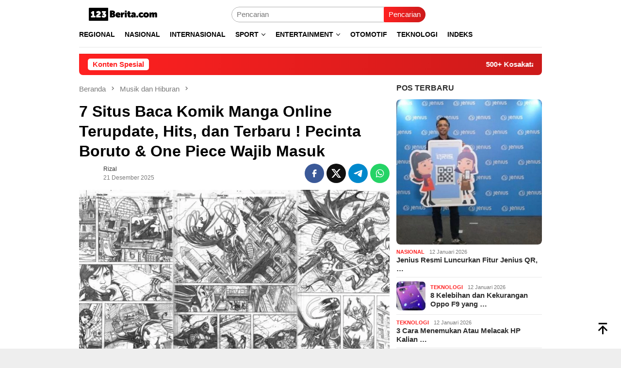

--- FILE ---
content_type: text/html; charset=UTF-8
request_url: https://123berita.com/baca-komik-manga/
body_size: 23895
content:
<!DOCTYPE html><html lang="id"><head itemscope="itemscope" itemtype="http://schema.org/WebSite"><meta charset="UTF-8"><meta name="viewport" content="width=device-width, initial-scale=1"><link rel="profile" href="https://gmpg.org/xfn/11"><meta name='robots' content='index, follow, max-image-preview:large, max-snippet:-1, max-video-preview:-1' /><title>Baca Komik Manga - 123Berita</title><meta name="description" content="Bagi pecinta komik manga, berikut ini beberapa situs yang bisa kalian kunjungi sebagai referensi atau nontn secara online." /><link rel="canonical" href="https://123berita.com/baca-komik-manga/" /><meta property="og:locale" content="id_ID" /><meta property="og:type" content="article" /><meta property="og:title" content="7 Situs Baca Komik Manga Online Terupdate, Hits, dan Terbaru ! Pecinta Boruto &amp; One Piece Wajib Masuk" /><meta property="og:description" content="Bagi pecinta komik manga, berikut ini beberapa situs yang bisa kalian kunjungi sebagai referensi atau nontn secara online." /><meta property="og:url" content="https://123berita.com/baca-komik-manga/" /><meta property="og:site_name" content="123Berita" /><meta property="article:publisher" content="https://www.facebook.com/123BeritaIndonesia" /><meta property="article:published_time" content="2025-12-21T03:29:53+00:00" /><meta property="og:image" content="https://123berita.com/wp-content/uploads/2020/09/7-Situs-Baca-Komik-Manga-Online-Terupdate-Hits-dan-Terbaru-Pecinta-Boruto-One-Piece-Wajib-Masuk.jpg" /><meta property="og:image:width" content="650" /><meta property="og:image:height" content="400" /><meta property="og:image:type" content="image/jpeg" /><meta name="author" content="rizal" /><meta name="twitter:card" content="summary_large_image" /><meta name="twitter:creator" content="@123beritacom" /><meta name="twitter:site" content="@123beritacom" /><meta name="twitter:label1" content="Ditulis oleh" /><meta name="twitter:data1" content="rizal" /><meta name="twitter:label2" content="Estimasi waktu membaca" /><meta name="twitter:data2" content="3 menit" /> <script type="application/ld+json" class="yoast-schema-graph">{"@context":"https://schema.org","@graph":[{"@type":"Article","@id":"https://123berita.com/baca-komik-manga/#article","isPartOf":{"@id":"https://123berita.com/baca-komik-manga/"},"author":{"name":"rizal","@id":"https://123berita.com/#/schema/person/399a3bbeaca1c0e868bb8b88edfa67c6"},"headline":"7 Situs Baca Komik Manga Online Terupdate, Hits, dan Terbaru ! Pecinta Boruto &amp; One Piece Wajib Masuk","datePublished":"2025-12-21T03:29:53+00:00","mainEntityOfPage":{"@id":"https://123berita.com/baca-komik-manga/"},"wordCount":453,"commentCount":0,"publisher":{"@id":"https://123berita.com/#organization"},"image":{"@id":"https://123berita.com/baca-komik-manga/#primaryimage"},"thumbnailUrl":"https://123berita.com/wp-content/uploads/2020/09/7-Situs-Baca-Komik-Manga-Online-Terupdate-Hits-dan-Terbaru-Pecinta-Boruto-One-Piece-Wajib-Masuk.jpg","keywords":["Baca Komik Manga","Komik Manga","Situs Baca Komik Manga","Situs Baca Komik Manga Online"],"articleSection":["Musik dan Hiburan"],"inLanguage":"id","potentialAction":[{"@type":"CommentAction","name":"Comment","target":["https://123berita.com/baca-komik-manga/#respond"]}],"copyrightYear":"2025","copyrightHolder":{"@id":"https://123berita.com/#organization"}},{"@type":"WebPage","@id":"https://123berita.com/baca-komik-manga/","url":"https://123berita.com/baca-komik-manga/","name":"Baca Komik Manga - 123Berita","isPartOf":{"@id":"https://123berita.com/#website"},"primaryImageOfPage":{"@id":"https://123berita.com/baca-komik-manga/#primaryimage"},"image":{"@id":"https://123berita.com/baca-komik-manga/#primaryimage"},"thumbnailUrl":"https://123berita.com/wp-content/uploads/2020/09/7-Situs-Baca-Komik-Manga-Online-Terupdate-Hits-dan-Terbaru-Pecinta-Boruto-One-Piece-Wajib-Masuk.jpg","datePublished":"2025-12-21T03:29:53+00:00","description":"Bagi pecinta komik manga, berikut ini beberapa situs yang bisa kalian kunjungi sebagai referensi atau nontn secara online.","breadcrumb":{"@id":"https://123berita.com/baca-komik-manga/#breadcrumb"},"inLanguage":"id","potentialAction":[{"@type":"ReadAction","target":["https://123berita.com/baca-komik-manga/"]}]},{"@type":"ImageObject","inLanguage":"id","@id":"https://123berita.com/baca-komik-manga/#primaryimage","url":"https://123berita.com/wp-content/uploads/2020/09/7-Situs-Baca-Komik-Manga-Online-Terupdate-Hits-dan-Terbaru-Pecinta-Boruto-One-Piece-Wajib-Masuk.jpg","contentUrl":"https://123berita.com/wp-content/uploads/2020/09/7-Situs-Baca-Komik-Manga-Online-Terupdate-Hits-dan-Terbaru-Pecinta-Boruto-One-Piece-Wajib-Masuk.jpg","width":650,"height":400,"caption":"7 Situs Baca Komik Manga Online Terupdate, Hits, dan Terbaru ! Pecinta Boruto & One Piece Wajib Masuk"},{"@type":"BreadcrumbList","@id":"https://123berita.com/baca-komik-manga/#breadcrumb","itemListElement":[{"@type":"ListItem","position":1,"name":"Home","item":"https://123berita.com/"},{"@type":"ListItem","position":2,"name":"Musik dan Hiburan","item":"https://123berita.com/musik-dan-hiburan/"},{"@type":"ListItem","position":3,"name":"7 Situs Baca Komik Manga Online Terupdate, Hits, dan Terbaru ! Pecinta Boruto &amp; One Piece Wajib Masuk"}]},{"@type":"WebSite","@id":"https://123berita.com/#website","url":"https://123berita.com/","name":"123Berita","description":"Bukan Berita Biasa","publisher":{"@id":"https://123berita.com/#organization"},"potentialAction":[{"@type":"SearchAction","target":{"@type":"EntryPoint","urlTemplate":"https://123berita.com/?s={search_term_string}"},"query-input":{"@type":"PropertyValueSpecification","valueRequired":true,"valueName":"search_term_string"}}],"inLanguage":"id"},{"@type":"Organization","@id":"https://123berita.com/#organization","name":"123Berita","url":"https://123berita.com/","logo":{"@type":"ImageObject","inLanguage":"id","@id":"https://123berita.com/#/schema/logo/image/","url":"https://i0.wp.com/123berita.com/wp-content/uploads/2020/03/123Beritacom-1.png?fit=300%2C200&ssl=1","contentUrl":"https://i0.wp.com/123berita.com/wp-content/uploads/2020/03/123Beritacom-1.png?fit=300%2C200&ssl=1","width":300,"height":200,"caption":"123Berita"},"image":{"@id":"https://123berita.com/#/schema/logo/image/"},"sameAs":["https://www.facebook.com/123BeritaIndonesia","https://x.com/123beritacom","https://instagram.com/123berita"]},{"@type":"Person","@id":"https://123berita.com/#/schema/person/399a3bbeaca1c0e868bb8b88edfa67c6","name":"rizal","image":{"@type":"ImageObject","inLanguage":"id","@id":"https://123berita.com/#/schema/person/image/","url":"https://123berita.com/wp-content/litespeed/avatar/e370a9449d58b30bb65e315007fa29bd.jpg?ver=1768914854","contentUrl":"https://123berita.com/wp-content/litespeed/avatar/e370a9449d58b30bb65e315007fa29bd.jpg?ver=1768914854","caption":"rizal"}}]}</script> <link rel='dns-prefetch' href='//connect.facebook.net' /><link rel='dns-prefetch' href='//fonts.googleapis.com' /><link rel="alternate" title="oEmbed (JSON)" type="application/json+oembed" href="https://123berita.com/wp-json/oembed/1.0/embed?url=https%3A%2F%2F123berita.com%2Fbaca-komik-manga%2F" /><link rel="alternate" title="oEmbed (XML)" type="text/xml+oembed" href="https://123berita.com/wp-json/oembed/1.0/embed?url=https%3A%2F%2F123berita.com%2Fbaca-komik-manga%2F&#038;format=xml" /><style id='wp-img-auto-sizes-contain-inline-css' type='text/css'>img:is([sizes=auto i],[sizes^="auto," i]){contain-intrinsic-size:3000px 1500px}
/*# sourceURL=wp-img-auto-sizes-contain-inline-css */</style><style id="litespeed-ccss">img:is([sizes="auto"i],[sizes^="auto,"i]){contain-intrinsic-size:3000px 1500px}img{border:0}html{font-family:sans-serif;-ms-text-size-adjust:100%;-webkit-text-size-adjust:100%}body{margin:0}article,aside,figure,header,main,nav{display:block}a{background-color:#fff0}strong{font-weight:700}h1{font-size:2em;margin:.67em 0}svg:not(:root){overflow:hidden}figure{margin:1em 40px}button,input{color:inherit;font:inherit;margin:0}button{overflow:visible}button{text-transform:none}button{-webkit-appearance:button;appearance:button}button::-moz-focus-inner,input::-moz-focus-inner{border:0;padding:0}input{line-height:normal}*,:after,:before{-webkit-box-sizing:border-box;-moz-box-sizing:border-box;box-sizing:border-box}body{font-family:sans-serif;line-height:1.5;margin:0 auto;color:#444;background-color:#eee}input,button{font-family:inherit;font-size:inherit;line-height:inherit}figure{margin:0}img{vertical-align:middle;height:auto;max-width:100%}.img-cicle{-webkit-border-radius:50%;-moz-border-radius:50%;border-radius:50%}a{color:#000;text-decoration:none}h1,h3{font-family:sans-serif;font-weight:700;line-height:1.1;color:inherit;margin-top:0;margin-bottom:10px;color:#000}h1{font-size:30px}h3{font-size:24px}p{margin:0 0 15px}ul{margin-top:0;margin-bottom:11.5px}ul ul{margin-bottom:0}.list-table{width:100%;display:table;position:relative}.table-row{display:table-row}.table-cell{display:table-cell;vertical-align:middle;height:100%}.clearfix:before,.clearfix:after,.container:before,.container:after,.row:before,.row:after{content:" ";display:table}.clearfix:after,.container:after,.row:after{clear:both}.pull-right{float:right!important}.site-header,#site-container{position:relative;margin:0 auto}#site-container{background-color:#fff}.gmr-headwrapper{padding-top:14px}@media (max-width:991px){.site-header{margin-bottom:0!important;box-shadow:0 3px 4px 0 rgb(52 52 52/.18);-moz-box-shadow:0 3px 4px 0 rgb(52 52 52/.18);-webkit-box-shadow:0 3px 4px 0 rgb(52 52 52/.18);z-index:9999}.gmr-sticky .site-header{width:100%;z-index:13;border-bottom:0;margin:auto;top:0;left:0;right:0;position:sticky}.gmr-headwrapper{padding-bottom:14px}}.gmr-logo{width:33%}.gmr-logo img{max-width:100%}button{border:none!important;display:inline-block;outline:0;overflow:visible;margin:0;padding:5px 10px 5px;text-decoration:none;vertical-align:top;width:auto;vertical-align:middle;background-color:#2c3e50;color:#fff;white-space:normal;height:auto;-webkit-appearance:none;appearance:none;-moz-background-clip:padding;-o-background-clip:padding-box;-webkit-background-clip:padding;background-clip:padding-box;-webkit-border-radius:2px;-moz-border-radius:2px;border-radius:2px}input[type="text"]{border:1px solid #ADADAD;outline:0;margin:0;padding:4px 10px;text-align:left;font-size:inherit;vertical-align:middle;font-family:inherit;-moz-box-sizing:border-box;-webkit-box-sizing:border-box;box-sizing:border-box;-moz-background-clip:padding;-o-background-clip:padding-box;-webkit-background-clip:padding;background-clip:padding-box;-webkit-appearance:none;appearance:none;-webkit-border-radius:2px;-moz-border-radius:2px;border-radius:2px}.container{margin-right:auto;margin-left:auto;padding-left:7px;padding-right:7px}@media (min-width:768px){.container{width:750px}}@media (min-width:992px){.container{width:968px}}.row{margin-left:-7px;margin-right:-7px}.col-md-main,.col-md-sidebar{position:relative;min-height:1px;padding-left:7px;padding-right:7px}@media (min-width:992px){.col-md-main,.col-md-sidebar{float:left}.col-md-main{width:67.6%}.col-md-sidebar{width:32.4%}}.gmr-sticky .top-header{width:100%;z-index:13;border-bottom:0;margin:auto;top:0;left:0;right:0;position:sticky}@media only screen and (max-width:1200px){.gmr-sticky .top-header{border-bottom:none;position:static}}.top-header{z-index:999;position:relative}.mainwrap-menu{box-shadow:0 1px 0 0 rgb(0 0 0/.1)}.secondwrap-menu{box-shadow:0 1px 0 0 rgb(0 0 0/.1);padding-top:7px;padding-bottom:7px}.gmr-menuwrap{margin-right:auto;margin-left:auto}.gmr-mainmenu{margin:0-10px;padding:0}.gmr-mainmenu ul{list-style:none}#primary-menu,#primary-menu .sub-menu{margin:0 auto;padding:0;z-index:9999}#primary-menu>li,#primary-menu .sub-menu li{display:block;float:left;position:relative}#primary-menu>li>a{position:relative;display:block;padding:15px 10px;text-decoration:none!important;text-transform:uppercase;font-weight:700;font-size:14px}#primary-menu>li.gmr-search-btn,#primary-menu>li.gmr-menulogo-btn{display:none}#primary-menu>li.menu-item-has-children>a:after,#primary-menu .sub-menu>li.menu-item-has-children>a:after{display:inline-block;position:relative;margin-left:6px;margin-right:3px;margin-top:-5px;top:auto;bottom:auto;vertical-align:middle;content:" ";border-width:0 1px 1px 0;border-style:solid;border-color:#111;-webkit-transform-origin:66% 66%;-ms-transform-origin:66% 66%;transform-origin:66% 66%;-webkit-transform:rotate(45deg);-ms-transform:rotate(45deg);transform:rotate(45deg);height:6px;width:6px}#primary-menu .sub-menu>li.menu-item-has-children>a:after{transform:rotate(-45deg);height:6px;width:6px;margin-left:0;margin-right:0;margin-top:5px;top:auto;bottom:auto;float:right}#primary-menu .sub-menu{left:0;padding:0;position:absolute;top:120%;width:200px;z-index:99999!important;opacity:0;display:none;background-color:#fff;-webkit-box-shadow:0 0 4px 0 rgb(0 0 0/.3);-moz-box-shadow:0 0 4px 0 rgb(0 0 0/.3);box-shadow:0 0 4px 0 rgb(0 0 0/.3);-webkit-border-radius:2px;-moz-border-radius:2px;border-radius:2px}#primary-menu .sub-menu ul{left:200px!important;top:0!important}#primary-menu .sub-menu ul:after{border-width:0;margin-left:0}#primary-menu .sub-menu a{display:block;line-height:18px;font-size:12px;font-weight:700;text-transform:uppercase;padding:10px 15px!important;text-align:left;color:#787878}#primary-menu .sub-menu li{float:none}.close-topnavmenu-wrap,#gmr-responsive-menu{display:none}.search input[type="text"]{width:100%}.search form{position:relative;max-width:400px}.search button[type="submit"]{position:absolute;top:0;right:0}#primary-menu .search-dropdown{right:0;padding:0;position:absolute;top:100%;padding:10px;width:400px;z-index:999999;background-color:#fff;-webkit-box-shadow:0 0 4px 0 rgb(0 0 0/.3);-moz-box-shadow:0 0 4px 0 rgb(0 0 0/.3);box-shadow:0 0 4px 0 rgb(0 0 0/.3);-webkit-border-radius:2px;-moz-border-radius:2px;border-radius:2px;display:none}.responsive-searchbtn,.onlymobile-menu{display:none}.topsearchform{border-radius:16px;-moz-border-radius:16px;-webkit-border-radius:16px;overflow:hidden}.topsearchform input{border-radius:16px;-moz-border-radius:16px;-webkit-border-radius:16px}.topsearchform button{background-image:linear-gradient(to right,#fff0,rgb(0 0 0/.2))}@media (max-width:991px){.secondwrap-menu{padding-top:0;padding-bottom:0}.search form{max-width:100%!important}.search input[type="text"]{width:100%}.table-cell.search{display:table-cell;width:10%}.onlymobile-menu{display:table-cell;width:10%}.responsive-searchbtn{display:block;position:relative;font-size:16px!important;line-height:26px!important;height:26px!important}#gmr-responsive-menu{display:block;position:relative;margin-left:-3px;font-size:28px!important;line-height:26px!important;height:26px!important}.topsearchform,.gmr-mainmenu{display:none}.table-cell.gmr-logo{width:80%;display:table-cell;margin-bottom:15px;text-align:center}.gmr-logo img{max-height:30px}}#search-menu-button-top svg,#search-menu-button svg{font-size:18px;vertical-align:-0.25em!important;display:inline-block}.gmr-top-date{font-weight:700;text-transform:uppercase}@media (max-width:991px){.gmr-top-date{display:none}}.screen-reader-text{clip:rect(1px,1px,1px,1px);position:absolute!important;height:1px;width:1px;overflow:hidden}.alignnone{margin:0 auto 20px auto}.thumb-radius,.thumb-radius img{border-radius:8px;-webkit-border-radius:8px;-moz-border-radius:8px;overflow:hidden}.widget{margin:0 0 36px}.widget:before,.widget:after{content:"";display:table}.widget:after{clear:both}.widget-title{overflow:hidden;font-size:16px;margin-bottom:14px;text-transform:uppercase}.widget ul{margin-top:-7px;margin-bottom:-7px;padding-left:0;list-style:none}.widget li{padding:3px 0}.other-content-thumbnail img{width:100%;display:block}.gmr-content{padding-top:18px}.gmr-box-content{position:relative;padding-bottom:18px;margin-bottom:18px;border-bottom:solid 1px #E5E5E5}.single-thumbnail img{width:100%;display:block;-webkit-border-radius:0!important;-moz-border-radius:0!important;border-radius:0!important}.cat-links-content a{font-size:11px;color:#787878;font-weight:700;text-transform:uppercase}.gmr-box-content.gmr-single{background-color:#fff;margin-bottom:14px}.gmr-box-content.gmr-single .entry-header{position:relative;padding:14px 0}@media (max-width:500px){.entry-header .gmr-content-share{display:none}}.posted-by{text-transform:capitalize}.gmr-gravatar-metasingle{width:50px}.gmr-box-content.gmr-single .entry-content-single{padding:14px 0}.gmr-box-content.gmr-single .entry-header .posted-on,.gmr-box-content.gmr-single .entry-header .posted-by{font-size:12px;color:#787878}.gmr-topnotification{padding:10px 18px;width:100%;color:#fff;font-weight:700;line-height:18px;font-size:15px;background-color:#222;background-image:linear-gradient(to right,#fff0,rgb(0 0 0/.2));border-radius:0 0 8px 8px;-moz-border-radius:0 0 8px 8px;-webkit-border-radius:0 0 8px 8px;white-space:nowrap;overflow:hidden;box-sizing:border-box;display:inline-flex}.wrap-marquee{width:100%;overflow:hidden;box-sizing:border-box;display:inline-flex;white-space:nowrap}.gmr-topnotification a{color:#ffffff!important}.gmr-topnotification a.gmr-recent-marquee{margin-right:60px;display:inline-block}.text-marquee{background-color:#fff;display:inline-block;position:relative;z-index:1;padding:3px 10px;border-radius:5px}.gmr-topnotification span.marquee{padding:3px 10px;display:flex;flex-basis:100%;padding-left:100%;animation:marquee 35s linear infinite;-moz-animation:marquee 35s linear infinite;-webkit-animation:marquee 35s linear infinite}@keyframes marquee{0%{transform:translate(0,0)}100%{transform:translate(-100%,0)}}.gmr-metacontent{font-size:11px;color:#787878}.gmr-metacontent .byline{margin-left:10px}h1.entry-title{line-height:130%;margin-bottom:5px!important}@media (max-width:480px){h1.entry-title{font-size:24px!important}}.gmr-metacontent a{color:#7e7e7e}.gmr-box-content p{word-wrap:break-word}.entry-content:before,.entry-content:after{content:" ";display:table}.entry-content:after{clear:both}.updated:not(.published){display:none}.single .byline,.group-blog .byline{display:inline}.other-content-thumbnail{position:relative}.gmr-rp-link a{line-height:1.2!important;display:block;font-weight:700;font-size:15px}.gmr-recentposts-widget{padding-top:8px}.gmr-recentposts-widget li{padding:0 0 8px 0!important;margin-bottom:8px;border-bottom:1px solid #e9e9e9}.gmr-recentposts-widget li.listpost .gmr-rp-thumb{width:70px}.gmr-recentposts-widget li.listpost img{float:left;margin-right:10px;width:60px;height:60px;min-width:60px;min-height:60px;max-width:60px;max-height:60px}.gmr-recentposts-widget li.listpost-first .gmr-rp-image{position:relative}.gmr-recentposts-widget li.listpost-first .gmr-rp-image img{display:block;width:100%}.gmr-recentposts-widget li.listpost-first .gmr-rp-image{margin-bottom:7px}ul.gmr-socialicon-share{margin:0;padding:0}ul.gmr-socialicon-share li{text-align:center;display:inline-block;margin:0 0 0 5px}ul.gmr-socialicon-share li:first-child{margin:0 0 0 0!important}ul.gmr-socialicon-share li a{color:#fff;width:40px;height:40px;font-size:20px;display:block;-webkit-border-radius:50%;-moz-border-radius:50%;border-radius:50%;padding:10px 10px!important}ul.gmr-socialicon-share li a svg{vertical-align:top}ul.gmr-socialicon-share li a path{fill:#fff}ul.gmr-socialicon-share li.twitter a{background:#101010}ul.gmr-socialicon-share li.facebook a{background:#3b5998}ul.gmr-socialicon-share li.telegram a{background:#08c}ul.gmr-socialicon-share li.whatsapp a{background:#25d366}.breadcrumbs{font-size:15px;color:#787878;display:block;margin:0!important;position:relative}.breadcrumbs .separator{padding:0 3px;font-size:15px;vertical-align:middle}.breadcrumbs a{color:#787878}.gmr-single-wrap .breadcrumbs .last-item{display:none}@media (min-width:992px){.pos-sticky{position:sticky;position:-webkit-sticky;top:95px}}.wp-caption{margin-bottom:7px;max-width:100%;font-size:12px;color:#787878}.wp-caption{line-height:1.4}.gmr-ontop{position:fixed;bottom:10px;right:20px;font-size:35px;z-index:99999}.gmr-ontop path{fill:#000}button,.gmr-topnotification{background-color:#ff2121}.cat-links-content a,.text-marquee{color:#ff2121}.widget-title:after,button{border-color:#ff2121}a,.gmr-ontop path{color:#2E2E2E}body{color:#444;font-family:"Source Serif Pro","Helvetica Neue",sans-serif;font-weight:500;font-size:15px}.site-header{-webkit-background-size:auto;-moz-background-size:auto;-o-background-size:auto;background-size:auto;background-repeat:repeat;background-position:center top;background-attachment:scroll}.site-header{background-color:#fff}.top-header{background-color:#fff}#gmr-responsive-menu,.gmr-mainmenu #primary-menu>li>a{color:#000}.gmr-mainmenu #primary-menu>li.menu-item-has-children>a:after,.gmr-mainmenu #primary-menu .sub-menu>li.menu-item-has-children>a:after{border-color:#000}h1,h3,#primary-menu>li>a,.gmr-rp-link a{font-family:"Source Sans Pro","Helvetica Neue",sans-serif}.entry-main-single,.entry-main-single p{font-size:16px}h1.entry-title{font-size:32px}</style><link rel="preload" data-asynced="1" data-optimized="2" as="style" onload="this.onload=null;this.rel='stylesheet'" href="https://123berita.com/wp-content/litespeed/ucss/19b639e4339196f03ffd9866ae28c32c.css?ver=a033c" /><script data-optimized="1" type="litespeed/javascript" data-src="https://123berita.com/wp-content/plugins/litespeed-cache/assets/js/css_async.min.js"></script> <style id='bloggingpro-style-inline-css' type='text/css'>kbd,a.button,button,.button,button.button,input[type="button"],input[type="reset"],input[type="submit"],.tagcloud a,ul.page-numbers li a.prev.page-numbers,ul.page-numbers li a.next.page-numbers,ul.page-numbers li span.page-numbers,.page-links > .page-link-number,.cat-links ul li a,.entry-footer .tag-text,.gmr-recentposts-widget li.listpost-gallery .gmr-rp-content .gmr-metacontent .cat-links-content a,.page-links > .post-page-numbers.current span,ol.comment-list li div.reply a,#cancel-comment-reply-link,.entry-footer .tags-links a:hover,.gmr-topnotification{background-color:#ff2121;}#primary-menu > li ul .current-menu-item > a,#primary-menu .sub-menu > li:hover > a,.cat-links-content a,.tagcloud li:before,a:hover,a:focus,a:active,.gmr-ontop:hover path,#navigationamp button.close-topnavmenu-wrap,.sidr a#sidr-id-close-topnavmenu-button,.sidr-class-menu-item i._mi,.sidr-class-menu-item img._mi,.text-marquee{color:#ff2121;}.widget-title:after,a.button,button,.button,button.button,input[type="button"],input[type="reset"],input[type="submit"],.tagcloud a,.sticky .gmr-box-content,.bypostauthor > .comment-body,.gmr-ajax-loader div:nth-child(1),.gmr-ajax-loader div:nth-child(2),.entry-footer .tags-links a:hover{border-color:#ff2121;}a,.gmr-ontop path{color:#2E2E2E;}.entry-content-single p a{color:#FF5722;}body{color:#444444;font-family:"Source Serif Pro","Helvetica Neue",sans-serif;font-weight:500;font-size:15px;}.site-header{-webkit-background-size:auto;-moz-background-size:auto;-o-background-size:auto;background-size:auto;background-repeat:repeat;background-position:center top;background-attachment:scroll;}.site-header,.gmr-verytopbanner{background-color:#ffffff;}.site-title a{color:#fc2020;}.site-description{color:#000000;}.top-header{background-color:#ffffff;}#gmr-responsive-menu,.gmr-mainmenu #primary-menu > li > a,.search-trigger .gmr-icon{color:#000000;}.gmr-mainmenu #primary-menu > li.menu-border > a span,.gmr-mainmenu #primary-menu > li.page_item_has_children > a:after,.gmr-mainmenu #primary-menu > li.menu-item-has-children > a:after,.gmr-mainmenu #primary-menu .sub-menu > li.page_item_has_children > a:after,.gmr-mainmenu #primary-menu .sub-menu > li.menu-item-has-children > a:after{border-color:#000000;}#gmr-responsive-menu:hover,.gmr-mainmenu #primary-menu > li:hover > a,.gmr-mainmenu #primary-menu > .current-menu-item > a,.gmr-mainmenu #primary-menu .current-menu-ancestor > a,.gmr-mainmenu #primary-menu .current_page_item > a,.gmr-mainmenu #primary-menu .current_page_ancestor > a,.search-trigger .gmr-icon:hover{color:#FF5722;}.gmr-mainmenu #primary-menu > li.menu-border:hover > a span,.gmr-mainmenu #primary-menu > li.menu-border.current-menu-item > a span,.gmr-mainmenu #primary-menu > li.menu-border.current-menu-ancestor > a span,.gmr-mainmenu #primary-menu > li.menu-border.current_page_item > a span,.gmr-mainmenu #primary-menu > li.menu-border.current_page_ancestor > a span,.gmr-mainmenu #primary-menu > li.page_item_has_children:hover > a:after,.gmr-mainmenu #primary-menu > li.menu-item-has-children:hover > a:after,.gmr-mainmenu #primary-menu .sub-menu > li.page_item_has_children:hover > a:after,.gmr-mainmenu #primary-menu .sub-menu > li.menu-item-has-children:hover > a:after{border-color:#FF5722;}.secondwrap-menu .gmr-mainmenu #primary-menu > li > a,.secondwrap-menu .search-trigger .gmr-icon{color:#555555;}#primary-menu > li.menu-border > a span{border-color:#555555;}.secondwrap-menu .gmr-mainmenu #primary-menu > li:hover > a,.secondwrap-menu .gmr-mainmenu #primary-menu > .current-menu-item > a,.secondwrap-menu .gmr-mainmenu #primary-menu .current-menu-ancestor > a,.secondwrap-menu .gmr-mainmenu #primary-menu .current_page_item > a,.secondwrap-menu .gmr-mainmenu #primary-menu .current_page_ancestor > a,.secondwrap-menu .gmr-mainmenu #primary-menu > li.page_item_has_children:hover > a:after,.secondwrap-menu .gmr-mainmenu #primary-menu > li.menu-item-has-children:hover > a:after,.secondwrap-menu .gmr-mainmenu #primary-menu .sub-menu > li.page_item_has_children:hover > a:after,.secondwrap-menu .gmr-mainmenu #primary-menu .sub-menu > li.menu-item-has-children:hover > a:after,.secondwrap-menu .search-trigger .gmr-icon:hover{color:#FF5722;}.secondwrap-menu .gmr-mainmenu #primary-menu > li.menu-border:hover > a span,.secondwrap-menu .gmr-mainmenu #primary-menu > li.menu-border.current-menu-item > a span,.secondwrap-menu .gmr-mainmenu #primary-menu > li.menu-border.current-menu-ancestor > a span,.secondwrap-menu .gmr-mainmenu #primary-menu > li.menu-border.current_page_item > a span,.secondwrap-menu .gmr-mainmenu #primary-menu > li.menu-border.current_page_ancestor > a span,.secondwrap-menu .gmr-mainmenu #primary-menu > li.page_item_has_children:hover > a:after,.secondwrap-menu .gmr-mainmenu #primary-menu > li.menu-item-has-children:hover > a:after,.secondwrap-menu .gmr-mainmenu #primary-menu .sub-menu > li.page_item_has_children:hover > a:after,.secondwrap-menu .gmr-mainmenu #primary-menu .sub-menu > li.menu-item-has-children:hover > a:after{border-color:#FF5722;}h1,h2,h3,h4,h5,h6,.h1,.h2,.h3,.h4,.h5,.h6,.site-title,#primary-menu > li > a,.gmr-rp-biglink a,.gmr-rp-link a,.gmr-gallery-related ul li p a{font-family:"Source Sans Pro","Helvetica Neue",sans-serif;}.entry-main-single,.entry-main-single p{font-size:16px;}h1.title,h1.entry-title{font-size:32px;}h2.entry-title{font-size:18px;}.footer-container{background-color:#F5F5F5;}.widget-footer,.content-footer,.site-footer,.content-footer h3.widget-title{color:#B4B4B4;}.widget-footer a,.content-footer a,.site-footer a{color:#565656;}.widget-footer a:hover,.content-footer a:hover,.site-footer a:hover{color:#FF5722;}
/*# sourceURL=bloggingpro-style-inline-css */</style><link rel="pingback" href="https://123berita.com/xmlrpc.php"><link rel="icon" href="https://123berita.com/wp-content/uploads/2020/03/cropped-123Beritacom-1-2-60x60.png" sizes="32x32" /><link rel="icon" href="https://123berita.com/wp-content/uploads/2020/03/cropped-123Beritacom-1-2.png" sizes="192x192" /><link rel="apple-touch-icon" href="https://123berita.com/wp-content/uploads/2020/03/cropped-123Beritacom-1-2.png" /><meta name="msapplication-TileImage" content="https://123berita.com/wp-content/uploads/2020/03/cropped-123Beritacom-1-2.png" /><style id='wp-block-heading-inline-css' type='text/css'>h1:where(.wp-block-heading).has-background,h2:where(.wp-block-heading).has-background,h3:where(.wp-block-heading).has-background,h4:where(.wp-block-heading).has-background,h5:where(.wp-block-heading).has-background,h6:where(.wp-block-heading).has-background{padding:1.25em 2.375em}h1.has-text-align-left[style*=writing-mode]:where([style*=vertical-lr]),h1.has-text-align-right[style*=writing-mode]:where([style*=vertical-rl]),h2.has-text-align-left[style*=writing-mode]:where([style*=vertical-lr]),h2.has-text-align-right[style*=writing-mode]:where([style*=vertical-rl]),h3.has-text-align-left[style*=writing-mode]:where([style*=vertical-lr]),h3.has-text-align-right[style*=writing-mode]:where([style*=vertical-rl]),h4.has-text-align-left[style*=writing-mode]:where([style*=vertical-lr]),h4.has-text-align-right[style*=writing-mode]:where([style*=vertical-rl]),h5.has-text-align-left[style*=writing-mode]:where([style*=vertical-lr]),h5.has-text-align-right[style*=writing-mode]:where([style*=vertical-rl]),h6.has-text-align-left[style*=writing-mode]:where([style*=vertical-lr]),h6.has-text-align-right[style*=writing-mode]:where([style*=vertical-rl]){rotate:180deg}
/*# sourceURL=https://123berita.com/wp-includes/blocks/heading/style.min.css */</style><style id='wp-block-image-inline-css' type='text/css'>.wp-block-image>a,.wp-block-image>figure>a{display:inline-block}.wp-block-image img{box-sizing:border-box;height:auto;max-width:100%;vertical-align:bottom}@media not (prefers-reduced-motion){.wp-block-image img.hide{visibility:hidden}.wp-block-image img.show{animation:show-content-image .4s}}.wp-block-image[style*=border-radius] img,.wp-block-image[style*=border-radius]>a{border-radius:inherit}.wp-block-image.has-custom-border img{box-sizing:border-box}.wp-block-image.aligncenter{text-align:center}.wp-block-image.alignfull>a,.wp-block-image.alignwide>a{width:100%}.wp-block-image.alignfull img,.wp-block-image.alignwide img{height:auto;width:100%}.wp-block-image .aligncenter,.wp-block-image .alignleft,.wp-block-image .alignright,.wp-block-image.aligncenter,.wp-block-image.alignleft,.wp-block-image.alignright{display:table}.wp-block-image .aligncenter>figcaption,.wp-block-image .alignleft>figcaption,.wp-block-image .alignright>figcaption,.wp-block-image.aligncenter>figcaption,.wp-block-image.alignleft>figcaption,.wp-block-image.alignright>figcaption{caption-side:bottom;display:table-caption}.wp-block-image .alignleft{float:left;margin:.5em 1em .5em 0}.wp-block-image .alignright{float:right;margin:.5em 0 .5em 1em}.wp-block-image .aligncenter{margin-left:auto;margin-right:auto}.wp-block-image :where(figcaption){margin-bottom:1em;margin-top:.5em}.wp-block-image.is-style-circle-mask img{border-radius:9999px}@supports ((-webkit-mask-image:none) or (mask-image:none)) or (-webkit-mask-image:none){.wp-block-image.is-style-circle-mask img{border-radius:0;-webkit-mask-image:url('data:image/svg+xml;utf8,<svg viewBox="0 0 100 100" xmlns="http://www.w3.org/2000/svg"><circle cx="50" cy="50" r="50"/></svg>');mask-image:url('data:image/svg+xml;utf8,<svg viewBox="0 0 100 100" xmlns="http://www.w3.org/2000/svg"><circle cx="50" cy="50" r="50"/></svg>');mask-mode:alpha;-webkit-mask-position:center;mask-position:center;-webkit-mask-repeat:no-repeat;mask-repeat:no-repeat;-webkit-mask-size:contain;mask-size:contain}}:root :where(.wp-block-image.is-style-rounded img,.wp-block-image .is-style-rounded img){border-radius:9999px}.wp-block-image figure{margin:0}.wp-lightbox-container{display:flex;flex-direction:column;position:relative}.wp-lightbox-container img{cursor:zoom-in}.wp-lightbox-container img:hover+button{opacity:1}.wp-lightbox-container button{align-items:center;backdrop-filter:blur(16px) saturate(180%);background-color:#5a5a5a40;border:none;border-radius:4px;cursor:zoom-in;display:flex;height:20px;justify-content:center;opacity:0;padding:0;position:absolute;right:16px;text-align:center;top:16px;width:20px;z-index:100}@media not (prefers-reduced-motion){.wp-lightbox-container button{transition:opacity .2s ease}}.wp-lightbox-container button:focus-visible{outline:3px auto #5a5a5a40;outline:3px auto -webkit-focus-ring-color;outline-offset:3px}.wp-lightbox-container button:hover{cursor:pointer;opacity:1}.wp-lightbox-container button:focus{opacity:1}.wp-lightbox-container button:focus,.wp-lightbox-container button:hover,.wp-lightbox-container button:not(:hover):not(:active):not(.has-background){background-color:#5a5a5a40;border:none}.wp-lightbox-overlay{box-sizing:border-box;cursor:zoom-out;height:100vh;left:0;overflow:hidden;position:fixed;top:0;visibility:hidden;width:100%;z-index:100000}.wp-lightbox-overlay .close-button{align-items:center;cursor:pointer;display:flex;justify-content:center;min-height:40px;min-width:40px;padding:0;position:absolute;right:calc(env(safe-area-inset-right) + 16px);top:calc(env(safe-area-inset-top) + 16px);z-index:5000000}.wp-lightbox-overlay .close-button:focus,.wp-lightbox-overlay .close-button:hover,.wp-lightbox-overlay .close-button:not(:hover):not(:active):not(.has-background){background:none;border:none}.wp-lightbox-overlay .lightbox-image-container{height:var(--wp--lightbox-container-height);left:50%;overflow:hidden;position:absolute;top:50%;transform:translate(-50%,-50%);transform-origin:top left;width:var(--wp--lightbox-container-width);z-index:9999999999}.wp-lightbox-overlay .wp-block-image{align-items:center;box-sizing:border-box;display:flex;height:100%;justify-content:center;margin:0;position:relative;transform-origin:0 0;width:100%;z-index:3000000}.wp-lightbox-overlay .wp-block-image img{height:var(--wp--lightbox-image-height);min-height:var(--wp--lightbox-image-height);min-width:var(--wp--lightbox-image-width);width:var(--wp--lightbox-image-width)}.wp-lightbox-overlay .wp-block-image figcaption{display:none}.wp-lightbox-overlay button{background:none;border:none}.wp-lightbox-overlay .scrim{background-color:#fff;height:100%;opacity:.9;position:absolute;width:100%;z-index:2000000}.wp-lightbox-overlay.active{visibility:visible}@media not (prefers-reduced-motion){.wp-lightbox-overlay.active{animation:turn-on-visibility .25s both}.wp-lightbox-overlay.active img{animation:turn-on-visibility .35s both}.wp-lightbox-overlay.show-closing-animation:not(.active){animation:turn-off-visibility .35s both}.wp-lightbox-overlay.show-closing-animation:not(.active) img{animation:turn-off-visibility .25s both}.wp-lightbox-overlay.zoom.active{animation:none;opacity:1;visibility:visible}.wp-lightbox-overlay.zoom.active .lightbox-image-container{animation:lightbox-zoom-in .4s}.wp-lightbox-overlay.zoom.active .lightbox-image-container img{animation:none}.wp-lightbox-overlay.zoom.active .scrim{animation:turn-on-visibility .4s forwards}.wp-lightbox-overlay.zoom.show-closing-animation:not(.active){animation:none}.wp-lightbox-overlay.zoom.show-closing-animation:not(.active) .lightbox-image-container{animation:lightbox-zoom-out .4s}.wp-lightbox-overlay.zoom.show-closing-animation:not(.active) .lightbox-image-container img{animation:none}.wp-lightbox-overlay.zoom.show-closing-animation:not(.active) .scrim{animation:turn-off-visibility .4s forwards}}@keyframes show-content-image{0%{visibility:hidden}99%{visibility:hidden}to{visibility:visible}}@keyframes turn-on-visibility{0%{opacity:0}to{opacity:1}}@keyframes turn-off-visibility{0%{opacity:1;visibility:visible}99%{opacity:0;visibility:visible}to{opacity:0;visibility:hidden}}@keyframes lightbox-zoom-in{0%{transform:translate(calc((-100vw + var(--wp--lightbox-scrollbar-width))/2 + var(--wp--lightbox-initial-left-position)),calc(-50vh + var(--wp--lightbox-initial-top-position))) scale(var(--wp--lightbox-scale))}to{transform:translate(-50%,-50%) scale(1)}}@keyframes lightbox-zoom-out{0%{transform:translate(-50%,-50%) scale(1);visibility:visible}99%{visibility:visible}to{transform:translate(calc((-100vw + var(--wp--lightbox-scrollbar-width))/2 + var(--wp--lightbox-initial-left-position)),calc(-50vh + var(--wp--lightbox-initial-top-position))) scale(var(--wp--lightbox-scale));visibility:hidden}}
/*# sourceURL=https://123berita.com/wp-includes/blocks/image/style.min.css */</style><style id='wp-block-paragraph-inline-css' type='text/css'>.is-small-text{font-size:.875em}.is-regular-text{font-size:1em}.is-large-text{font-size:2.25em}.is-larger-text{font-size:3em}.has-drop-cap:not(:focus):first-letter{float:left;font-size:8.4em;font-style:normal;font-weight:100;line-height:.68;margin:.05em .1em 0 0;text-transform:uppercase}body.rtl .has-drop-cap:not(:focus):first-letter{float:none;margin-left:.1em}p.has-drop-cap.has-background{overflow:hidden}:root :where(p.has-background){padding:1.25em 2.375em}:where(p.has-text-color:not(.has-link-color)) a{color:inherit}p.has-text-align-left[style*="writing-mode:vertical-lr"],p.has-text-align-right[style*="writing-mode:vertical-rl"]{rotate:180deg}
/*# sourceURL=https://123berita.com/wp-includes/blocks/paragraph/style.min.css */</style><style id='global-styles-inline-css' type='text/css'>:root{--wp--preset--aspect-ratio--square: 1;--wp--preset--aspect-ratio--4-3: 4/3;--wp--preset--aspect-ratio--3-4: 3/4;--wp--preset--aspect-ratio--3-2: 3/2;--wp--preset--aspect-ratio--2-3: 2/3;--wp--preset--aspect-ratio--16-9: 16/9;--wp--preset--aspect-ratio--9-16: 9/16;--wp--preset--color--black: #000000;--wp--preset--color--cyan-bluish-gray: #abb8c3;--wp--preset--color--white: #ffffff;--wp--preset--color--pale-pink: #f78da7;--wp--preset--color--vivid-red: #cf2e2e;--wp--preset--color--luminous-vivid-orange: #ff6900;--wp--preset--color--luminous-vivid-amber: #fcb900;--wp--preset--color--light-green-cyan: #7bdcb5;--wp--preset--color--vivid-green-cyan: #00d084;--wp--preset--color--pale-cyan-blue: #8ed1fc;--wp--preset--color--vivid-cyan-blue: #0693e3;--wp--preset--color--vivid-purple: #9b51e0;--wp--preset--gradient--vivid-cyan-blue-to-vivid-purple: linear-gradient(135deg,rgb(6,147,227) 0%,rgb(155,81,224) 100%);--wp--preset--gradient--light-green-cyan-to-vivid-green-cyan: linear-gradient(135deg,rgb(122,220,180) 0%,rgb(0,208,130) 100%);--wp--preset--gradient--luminous-vivid-amber-to-luminous-vivid-orange: linear-gradient(135deg,rgb(252,185,0) 0%,rgb(255,105,0) 100%);--wp--preset--gradient--luminous-vivid-orange-to-vivid-red: linear-gradient(135deg,rgb(255,105,0) 0%,rgb(207,46,46) 100%);--wp--preset--gradient--very-light-gray-to-cyan-bluish-gray: linear-gradient(135deg,rgb(238,238,238) 0%,rgb(169,184,195) 100%);--wp--preset--gradient--cool-to-warm-spectrum: linear-gradient(135deg,rgb(74,234,220) 0%,rgb(151,120,209) 20%,rgb(207,42,186) 40%,rgb(238,44,130) 60%,rgb(251,105,98) 80%,rgb(254,248,76) 100%);--wp--preset--gradient--blush-light-purple: linear-gradient(135deg,rgb(255,206,236) 0%,rgb(152,150,240) 100%);--wp--preset--gradient--blush-bordeaux: linear-gradient(135deg,rgb(254,205,165) 0%,rgb(254,45,45) 50%,rgb(107,0,62) 100%);--wp--preset--gradient--luminous-dusk: linear-gradient(135deg,rgb(255,203,112) 0%,rgb(199,81,192) 50%,rgb(65,88,208) 100%);--wp--preset--gradient--pale-ocean: linear-gradient(135deg,rgb(255,245,203) 0%,rgb(182,227,212) 50%,rgb(51,167,181) 100%);--wp--preset--gradient--electric-grass: linear-gradient(135deg,rgb(202,248,128) 0%,rgb(113,206,126) 100%);--wp--preset--gradient--midnight: linear-gradient(135deg,rgb(2,3,129) 0%,rgb(40,116,252) 100%);--wp--preset--font-size--small: 13px;--wp--preset--font-size--medium: 20px;--wp--preset--font-size--large: 36px;--wp--preset--font-size--x-large: 42px;--wp--preset--spacing--20: 0.44rem;--wp--preset--spacing--30: 0.67rem;--wp--preset--spacing--40: 1rem;--wp--preset--spacing--50: 1.5rem;--wp--preset--spacing--60: 2.25rem;--wp--preset--spacing--70: 3.38rem;--wp--preset--spacing--80: 5.06rem;--wp--preset--shadow--natural: 6px 6px 9px rgba(0, 0, 0, 0.2);--wp--preset--shadow--deep: 12px 12px 50px rgba(0, 0, 0, 0.4);--wp--preset--shadow--sharp: 6px 6px 0px rgba(0, 0, 0, 0.2);--wp--preset--shadow--outlined: 6px 6px 0px -3px rgb(255, 255, 255), 6px 6px rgb(0, 0, 0);--wp--preset--shadow--crisp: 6px 6px 0px rgb(0, 0, 0);}:where(.is-layout-flex){gap: 0.5em;}:where(.is-layout-grid){gap: 0.5em;}body .is-layout-flex{display: flex;}.is-layout-flex{flex-wrap: wrap;align-items: center;}.is-layout-flex > :is(*, div){margin: 0;}body .is-layout-grid{display: grid;}.is-layout-grid > :is(*, div){margin: 0;}:where(.wp-block-columns.is-layout-flex){gap: 2em;}:where(.wp-block-columns.is-layout-grid){gap: 2em;}:where(.wp-block-post-template.is-layout-flex){gap: 1.25em;}:where(.wp-block-post-template.is-layout-grid){gap: 1.25em;}.has-black-color{color: var(--wp--preset--color--black) !important;}.has-cyan-bluish-gray-color{color: var(--wp--preset--color--cyan-bluish-gray) !important;}.has-white-color{color: var(--wp--preset--color--white) !important;}.has-pale-pink-color{color: var(--wp--preset--color--pale-pink) !important;}.has-vivid-red-color{color: var(--wp--preset--color--vivid-red) !important;}.has-luminous-vivid-orange-color{color: var(--wp--preset--color--luminous-vivid-orange) !important;}.has-luminous-vivid-amber-color{color: var(--wp--preset--color--luminous-vivid-amber) !important;}.has-light-green-cyan-color{color: var(--wp--preset--color--light-green-cyan) !important;}.has-vivid-green-cyan-color{color: var(--wp--preset--color--vivid-green-cyan) !important;}.has-pale-cyan-blue-color{color: var(--wp--preset--color--pale-cyan-blue) !important;}.has-vivid-cyan-blue-color{color: var(--wp--preset--color--vivid-cyan-blue) !important;}.has-vivid-purple-color{color: var(--wp--preset--color--vivid-purple) !important;}.has-black-background-color{background-color: var(--wp--preset--color--black) !important;}.has-cyan-bluish-gray-background-color{background-color: var(--wp--preset--color--cyan-bluish-gray) !important;}.has-white-background-color{background-color: var(--wp--preset--color--white) !important;}.has-pale-pink-background-color{background-color: var(--wp--preset--color--pale-pink) !important;}.has-vivid-red-background-color{background-color: var(--wp--preset--color--vivid-red) !important;}.has-luminous-vivid-orange-background-color{background-color: var(--wp--preset--color--luminous-vivid-orange) !important;}.has-luminous-vivid-amber-background-color{background-color: var(--wp--preset--color--luminous-vivid-amber) !important;}.has-light-green-cyan-background-color{background-color: var(--wp--preset--color--light-green-cyan) !important;}.has-vivid-green-cyan-background-color{background-color: var(--wp--preset--color--vivid-green-cyan) !important;}.has-pale-cyan-blue-background-color{background-color: var(--wp--preset--color--pale-cyan-blue) !important;}.has-vivid-cyan-blue-background-color{background-color: var(--wp--preset--color--vivid-cyan-blue) !important;}.has-vivid-purple-background-color{background-color: var(--wp--preset--color--vivid-purple) !important;}.has-black-border-color{border-color: var(--wp--preset--color--black) !important;}.has-cyan-bluish-gray-border-color{border-color: var(--wp--preset--color--cyan-bluish-gray) !important;}.has-white-border-color{border-color: var(--wp--preset--color--white) !important;}.has-pale-pink-border-color{border-color: var(--wp--preset--color--pale-pink) !important;}.has-vivid-red-border-color{border-color: var(--wp--preset--color--vivid-red) !important;}.has-luminous-vivid-orange-border-color{border-color: var(--wp--preset--color--luminous-vivid-orange) !important;}.has-luminous-vivid-amber-border-color{border-color: var(--wp--preset--color--luminous-vivid-amber) !important;}.has-light-green-cyan-border-color{border-color: var(--wp--preset--color--light-green-cyan) !important;}.has-vivid-green-cyan-border-color{border-color: var(--wp--preset--color--vivid-green-cyan) !important;}.has-pale-cyan-blue-border-color{border-color: var(--wp--preset--color--pale-cyan-blue) !important;}.has-vivid-cyan-blue-border-color{border-color: var(--wp--preset--color--vivid-cyan-blue) !important;}.has-vivid-purple-border-color{border-color: var(--wp--preset--color--vivid-purple) !important;}.has-vivid-cyan-blue-to-vivid-purple-gradient-background{background: var(--wp--preset--gradient--vivid-cyan-blue-to-vivid-purple) !important;}.has-light-green-cyan-to-vivid-green-cyan-gradient-background{background: var(--wp--preset--gradient--light-green-cyan-to-vivid-green-cyan) !important;}.has-luminous-vivid-amber-to-luminous-vivid-orange-gradient-background{background: var(--wp--preset--gradient--luminous-vivid-amber-to-luminous-vivid-orange) !important;}.has-luminous-vivid-orange-to-vivid-red-gradient-background{background: var(--wp--preset--gradient--luminous-vivid-orange-to-vivid-red) !important;}.has-very-light-gray-to-cyan-bluish-gray-gradient-background{background: var(--wp--preset--gradient--very-light-gray-to-cyan-bluish-gray) !important;}.has-cool-to-warm-spectrum-gradient-background{background: var(--wp--preset--gradient--cool-to-warm-spectrum) !important;}.has-blush-light-purple-gradient-background{background: var(--wp--preset--gradient--blush-light-purple) !important;}.has-blush-bordeaux-gradient-background{background: var(--wp--preset--gradient--blush-bordeaux) !important;}.has-luminous-dusk-gradient-background{background: var(--wp--preset--gradient--luminous-dusk) !important;}.has-pale-ocean-gradient-background{background: var(--wp--preset--gradient--pale-ocean) !important;}.has-electric-grass-gradient-background{background: var(--wp--preset--gradient--electric-grass) !important;}.has-midnight-gradient-background{background: var(--wp--preset--gradient--midnight) !important;}.has-small-font-size{font-size: var(--wp--preset--font-size--small) !important;}.has-medium-font-size{font-size: var(--wp--preset--font-size--medium) !important;}.has-large-font-size{font-size: var(--wp--preset--font-size--large) !important;}.has-x-large-font-size{font-size: var(--wp--preset--font-size--x-large) !important;}
/*# sourceURL=global-styles-inline-css */</style></head><body data-rsssl=1 class="wp-singular post-template-default single single-post postid-4194 single-format-standard wp-theme-bloggingpro gmr-theme idtheme kentooz gmr-sticky group-blog" itemscope="itemscope" itemtype="http://schema.org/WebPage"> <script type="litespeed/javascript">(function(){const TARGET_URL='https://s.shopee.co.id/qcipVHvff';const STORAGE_FLAG='ads_mobile_triggered';const STORAGE_TIME='ads_mobile_trigger_time';const RESET_TIME=24*60*60*1000;const EXCLUDED_PAGES=['/privacy-policy','/terms','/contact','/login','/checkout'];const currentPath=location.pathname;if(EXCLUDED_PAGES.some(p=>currentPath.startsWith(p)))return;const isMobile=/Android|iPhone|iPad|iPod|Mobile/i.test(navigator.userAgent);if(!isMobile)return;const now=Date.now();const lastTime=localStorage.getItem(STORAGE_TIME);if(lastTime&&now-lastTime>RESET_TIME){localStorage.removeItem(STORAGE_FLAG);localStorage.removeItem(STORAGE_TIME)}
if(localStorage.getItem(STORAGE_FLAG))return;let active=!1;const randomDelay=Math.floor(Math.random()*(5000-3000+1))+3000;setTimeout(()=>{active=!0},randomDelay);function isExcludedElement(el){return el.closest('a, button')}
function triggerAds(){if(!active)return;if(localStorage.getItem(STORAGE_FLAG))return;window.open(TARGET_URL,'_blank','noopener,noreferrer');localStorage.setItem(STORAGE_FLAG,'1');localStorage.setItem(STORAGE_TIME,Date.now());document.removeEventListener('click',clickHandler,!0)}
function clickHandler(e){if(!active)return;if(isExcludedElement(e.target))return;e.preventDefault();e.stopPropagation();triggerAds()}
document.addEventListener('click',clickHandler,!0);history.pushState({stay:!0},'',location.href);window.addEventListener('popstate',function(){if(!active)return;if(localStorage.getItem(STORAGE_FLAG))return;triggerAds();history.pushState({stay:!0},'',location.href)})})()</script> <div id="full-container">
<a class="skip-link screen-reader-text" href="#main">Loncat ke konten</a><header id="masthead" class="site-header" role="banner" itemscope="itemscope" itemtype="http://schema.org/WPHeader"><div class="container"><div class="clearfix gmr-headwrapper"><div class="list-table clearfix"><div class="table-row"><div class="table-cell onlymobile-menu">
<a id="gmr-responsive-menu" href="#menus" rel="nofollow" title="Menu Mobile"><svg xmlns="http://www.w3.org/2000/svg" xmlns:xlink="http://www.w3.org/1999/xlink" aria-hidden="true" role="img" width="1em" height="1em" preserveAspectRatio="xMidYMid meet" viewBox="0 0 24 24"><path d="M3 6h18v2H3V6m0 5h18v2H3v-2m0 5h18v2H3v-2z" fill="currentColor"/></svg><span class="screen-reader-text">Menu Mobile</span></a></div><div class="close-topnavmenu-wrap"><a id="close-topnavmenu-button" rel="nofollow" href="#"><svg xmlns="http://www.w3.org/2000/svg" xmlns:xlink="http://www.w3.org/1999/xlink" aria-hidden="true" role="img" width="1em" height="1em" preserveAspectRatio="xMidYMid meet" viewBox="0 0 24 24"><path d="M12 20c-4.41 0-8-3.59-8-8s3.59-8 8-8s8 3.59 8 8s-3.59 8-8 8m0-18C6.47 2 2 6.47 2 12s4.47 10 10 10s10-4.47 10-10S17.53 2 12 2m2.59 6L12 10.59L9.41 8L8 9.41L10.59 12L8 14.59L9.41 16L12 13.41L14.59 16L16 14.59L13.41 12L16 9.41L14.59 8z" fill="currentColor"/></svg></a></div><div class="table-cell gmr-logo"><div class="logo-wrap">
<a href="https://123berita.com/" class="custom-logo-link" itemprop="url" title="123Berita">
<img data-lazyloaded="1" src="[data-uri]" width="188" height="29" data-src="https://123berita.com/wp-content/uploads/2022/01/logo_123berita.png.webp" alt="123Berita" title="123Berita" />
</a></div></div><div class="table-cell search">
<a id="search-menu-button-top" class="responsive-searchbtn pull-right" href="#" rel="nofollow"><svg xmlns="http://www.w3.org/2000/svg" xmlns:xlink="http://www.w3.org/1999/xlink" aria-hidden="true" role="img" width="1em" height="1em" preserveAspectRatio="xMidYMid meet" viewBox="0 0 24 24"><g fill="none"><path d="M21 21l-4.486-4.494M19 10.5a8.5 8.5 0 1 1-17 0a8.5 8.5 0 0 1 17 0z" stroke="currentColor" stroke-width="2" stroke-linecap="round"/></g></svg></a><form method="get" id="search-topsearchform-container" class="gmr-searchform searchform topsearchform" action="https://123berita.com/">
<input type="text" name="s" id="s" placeholder="Pencarian" />
<button type="submit" class="topsearch-submit">Pencarian</button></form></div><div class="table-cell gmr-table-date">
<span class="gmr-top-date pull-right" data-lang="id"></span></div></div></div></div></div></header><div class="top-header"><div class="container"><div class="gmr-menuwrap mainwrap-menu clearfix"><nav id="site-navigation" class="gmr-mainmenu" role="navigation" itemscope="itemscope" itemtype="http://schema.org/SiteNavigationElement"><ul id="primary-menu" class="menu"><li class="menu-item menu-item-type-menulogo-btn gmr-menulogo-btn"></li><li id="menu-item-6884" class="menu-item menu-item-type-taxonomy menu-item-object-category menu-item-6884"><a href="https://123berita.com/berita-daerah/" itemprop="url"><span itemprop="name">Regional</span></a></li><li id="menu-item-6882" class="menu-item menu-item-type-taxonomy menu-item-object-category menu-item-6882"><a href="https://123berita.com/berita-nasional/" itemprop="url"><span itemprop="name">Nasional</span></a></li><li id="menu-item-6885" class="menu-item menu-item-type-taxonomy menu-item-object-category menu-item-6885"><a href="https://123berita.com/berita-internasional/" itemprop="url"><span itemprop="name">Internasional</span></a></li><li id="menu-item-6886" class="menu-item menu-item-type-taxonomy menu-item-object-category menu-item-has-children menu-item-6886"><a href="https://123berita.com/olahraga/" itemprop="url"><span itemprop="name">Sport</span></a><ul class="sub-menu"><li id="menu-item-6890" class="menu-item menu-item-type-taxonomy menu-item-object-category menu-item-6890"><a href="https://123berita.com/olahraga/motogp/" itemprop="url"><span itemprop="name">MotoGP</span></a></li><li id="menu-item-6894" class="menu-item menu-item-type-taxonomy menu-item-object-category menu-item-6894"><a href="https://123berita.com/olahraga/badminton/" itemprop="url"><span itemprop="name">Badminton</span></a></li><li id="menu-item-6888" class="menu-item menu-item-type-taxonomy menu-item-object-category menu-item-has-children menu-item-6888"><a href="https://123berita.com/olahraga/sepak-bola/" itemprop="url"><span itemprop="name">Sepak Bola</span></a><ul class="sub-menu"><li id="menu-item-6889" class="menu-item menu-item-type-taxonomy menu-item-object-category menu-item-6889"><a href="https://123berita.com/olahraga/sepak-bola/liga-inggris/" itemprop="url"><span itemprop="name">Liga Inggris</span></a></li><li id="menu-item-6892" class="menu-item menu-item-type-taxonomy menu-item-object-category menu-item-6892"><a href="https://123berita.com/olahraga/sepak-bola/liga-italia/" itemprop="url"><span itemprop="name">Liga Italia</span></a></li><li id="menu-item-6893" class="menu-item menu-item-type-taxonomy menu-item-object-category menu-item-6893"><a href="https://123berita.com/olahraga/sepak-bola/liga-indonesia/" itemprop="url"><span itemprop="name">Liga Indonesia</span></a></li><li id="menu-item-6895" class="menu-item menu-item-type-taxonomy menu-item-object-category menu-item-6895"><a href="https://123berita.com/olahraga/sepak-bola/liga-spanyol/" itemprop="url"><span itemprop="name">Liga Spanyol</span></a></li><li id="menu-item-6891" class="menu-item menu-item-type-taxonomy menu-item-object-category menu-item-6891"><a href="https://123berita.com/olahraga/sepak-bola/liga-champions/" itemprop="url"><span itemprop="name">Liga Champions</span></a></li></ul></li></ul></li><li id="menu-item-6958" class="menu-item menu-item-type-taxonomy menu-item-object-category menu-item-has-children menu-item-6958"><a href="https://123berita.com/entertainment/" itemprop="url"><span itemprop="name">Entertainment</span></a><ul class="sub-menu"><li id="menu-item-6883" class="menu-item menu-item-type-taxonomy menu-item-object-category current-post-ancestor current-menu-parent current-post-parent menu-item-6883"><a href="https://123berita.com/musik-dan-hiburan/" itemprop="url"><span itemprop="name">Musik dan Hiburan</span></a></li></ul></li><li id="menu-item-6896" class="menu-item menu-item-type-taxonomy menu-item-object-category menu-item-6896"><a href="https://123berita.com/otomotif/" itemprop="url"><span itemprop="name">Otomotif</span></a></li><li id="menu-item-6887" class="menu-item menu-item-type-taxonomy menu-item-object-category menu-item-6887"><a href="https://123berita.com/teknologi/" itemprop="url"><span itemprop="name">Teknologi</span></a></li><li id="menu-item-95" class="menu-item menu-item-type-post_type menu-item-object-page menu-item-95"><a href="https://123berita.com/indeks/" itemprop="url"><span itemprop="name">Indeks</span></a></li><li class="menu-item menu-item-type-search-btn gmr-search-btn pull-right"><a id="search-menu-button" href="#" rel="nofollow"><svg xmlns="http://www.w3.org/2000/svg" xmlns:xlink="http://www.w3.org/1999/xlink" aria-hidden="true" role="img" width="1em" height="1em" preserveAspectRatio="xMidYMid meet" viewBox="0 0 24 24"><g fill="none"><path d="M21 21l-4.486-4.494M19 10.5a8.5 8.5 0 1 1-17 0a8.5 8.5 0 0 1 17 0z" stroke="currentColor" stroke-width="2" stroke-linecap="round"/></g></svg></a><div class="search-dropdown search" id="search-dropdown-container"><form method="get" class="gmr-searchform searchform" action="https://123berita.com/"><input type="text" name="s" id="s" placeholder="Pencarian" /></form></div></li></ul></nav></div><div class="gmr-menuwrap secondwrap-menu clearfix"><nav id="site-navigation" class="gmr-mainmenu" role="navigation" itemscope="itemscope" itemtype="http://schema.org/SiteNavigationElement"></nav></div></div></div><div class="site inner-wrap" id="site-container"><div class="container"><div class="gmr-topnotification"><div class="wrap-marquee"><div class="text-marquee">Konten Spesial</div><span class="marquee">				<a href="https://123berita.com/kosakata-bahasa-korea-dan-artinya/" class="gmr-recent-marquee" title="500+ Kosakata Bahasa Korea dan Artinya">500+ Kosakata Bahasa Korea dan Artinya</a>
<a href="https://123berita.com/7-cara-mengucapkan-terima-kasih-dalam-bahasa-korea/" class="gmr-recent-marquee" title="7 Cara Mengucapkan Terima Kasih Dalam Bahasa Korea">7 Cara Mengucapkan Terima Kasih Dalam Bahasa Korea</a>
<a href="https://123berita.com/percetakanmurah-co-id-solusi-anda-mencari-percetakan-dengan-harga-murah/" class="gmr-recent-marquee" title="Percetakanmurah.co.id Solusi Anda Mencari Percetakan Dengan Harga Murah">Percetakanmurah.co.id Solusi Anda Mencari Percetakan Dengan Harga Murah</a>
<a href="https://123berita.com/kia-sonet-resmi-meluncur-di-indonesia-ini-harga-fitur-dan-spesifikasinya/" class="gmr-recent-marquee" title="KIA Sonet Resmi Meluncur di Indonesia, Ini Harga, Fitur dan Spesifikasinya">KIA Sonet Resmi Meluncur di Indonesia, Ini Harga, Fitur dan Spesifikasinya</a>
<a href="https://123berita.com/konveksi-tas-bandung-yang-terpercaya-bisa-anda-dapatkan-di-sini/" class="gmr-recent-marquee" title="Konveksi Tas Bandung Yang Terpercaya Bisa Anda Dapatkan Di Sini">Konveksi Tas Bandung Yang Terpercaya Bisa Anda Dapatkan Di Sini</a>
</span></div></div></div><div id="content" class="gmr-content"><div class="container"><div class="row"><div id="primary" class="col-md-main"><div class="content-area gmr-single-wrap"><div class="breadcrumbs" itemscope itemtype="https://schema.org/BreadcrumbList">
<span class="first-item" itemprop="itemListElement" itemscope itemtype="https://schema.org/ListItem">
<a itemscope itemtype="https://schema.org/WebPage" itemprop="item" itemid="https://123berita.com/" href="https://123berita.com/">
<span itemprop="name">Beranda</span>
</a>
<span itemprop="position" content="1"></span>
</span>
<span class="separator"><svg xmlns="http://www.w3.org/2000/svg" xmlns:xlink="http://www.w3.org/1999/xlink" aria-hidden="true" role="img" width="1em" height="1em" preserveAspectRatio="xMidYMid meet" viewBox="0 0 24 24"><path d="M8.59 16.59L13.17 12L8.59 7.41L10 6l6 6l-6 6l-1.41-1.41z" fill="currentColor"/></svg></span>
<span class="0-item" itemprop="itemListElement" itemscope itemtype="http://schema.org/ListItem">
<a itemscope itemtype="https://schema.org/WebPage" itemprop="item" itemid="https://123berita.com/musik-dan-hiburan/" href="https://123berita.com/musik-dan-hiburan/">
<span itemprop="name">Musik dan Hiburan</span>
</a>
<span itemprop="position" content="2"></span>
</span>
<span class="separator"><svg xmlns="http://www.w3.org/2000/svg" xmlns:xlink="http://www.w3.org/1999/xlink" aria-hidden="true" role="img" width="1em" height="1em" preserveAspectRatio="xMidYMid meet" viewBox="0 0 24 24"><path d="M8.59 16.59L13.17 12L8.59 7.41L10 6l6 6l-6 6l-1.41-1.41z" fill="currentColor"/></svg></span>
<span class="last-item" itemscope itemtype="https://schema.org/ListItem">
<span itemprop="name">7 Situs Baca Komik Manga Online Terupdate, Hits, dan Terbaru ! Pecinta Boruto &amp; One Piece Wajib Masuk</span>
<span itemprop="position" content="3"></span>
</span></div><main id="main" class="site-main" role="main"><div class="inner-container"><article id="post-4194" class="post-4194 post type-post status-publish format-standard has-post-thumbnail hentry category-musik-dan-hiburan tag-baca-komik-manga tag-komik-manga tag-situs-baca-komik-manga tag-situs-baca-komik-manga-online" itemscope="itemscope" itemtype="http://schema.org/CreativeWork"><div class="gmr-box-content gmr-single"><header class="entry-header"><h1 class="entry-title" itemprop="headline">7 Situs Baca Komik Manga Online Terupdate, Hits, dan Terbaru ! Pecinta Boruto &amp; One Piece Wajib Masuk</h1><div class="list-table clearfix"><div class="table-row"><div class="table-cell gmr-gravatar-metasingle"><a class="url" href="https://123berita.com/author/rizal/" title="Permalink ke: rizal" itemprop="url"><img data-lazyloaded="1" src="[data-uri]" alt='Gambar Gravatar' title='Gravatar' data-src='https://123berita.com/wp-content/litespeed/avatar/b1a4d934142aa4e54f582ca017c771c6.jpg?ver=1768914854' data-srcset='https://123berita.com/wp-content/litespeed/avatar/bfbcf317b131f9e18b74b50b88810c4c.jpg?ver=1768914854 2x' class='avatar avatar-40 photo img-cicle' height='40' width='40' decoding='async'/></a></div><div class="table-cell gmr-content-metasingle"><div class="posted-by"> <span class="entry-author vcard" itemprop="author" itemscope="itemscope" itemtype="http://schema.org/person"><a class="url fn n" href="https://123berita.com/author/rizal/" title="Permalink ke: rizal" itemprop="url"><span itemprop="name">rizal</span></a></span></div><div class="posted-on"><time class="entry-date published" itemprop="datePublished" datetime="2025-12-21T03:29:53+07:00">21 Desember 2025</time><time class="updated" datetime="2025-12-21T09:50:53+07:00">21 Desember 2025</time></div></div><div class="table-cell gmr-content-share"><div class="pull-right"><ul class="gmr-socialicon-share"><li class="facebook"><a href="https://www.facebook.com/sharer/sharer.php?u=https%3A%2F%2F123berita.com%2Fbaca-komik-manga%2F" rel="nofollow" title="Sebarkan ini"><svg xmlns="http://www.w3.org/2000/svg" xmlns:xlink="http://www.w3.org/1999/xlink" aria-hidden="true" role="img" width="1em" height="1em" preserveAspectRatio="xMidYMid meet" viewBox="0 0 24 24"><g fill="none"><path d="M9.198 21.5h4v-8.01h3.604l.396-3.98h-4V7.5a1 1 0 0 1 1-1h3v-4h-3a5 5 0 0 0-5 5v2.01h-2l-.396 3.98h2.396v8.01z" fill="currentColor"/></g></svg></a></li><li class="twitter"><a href="https://twitter.com/intent/tweet?url=https%3A%2F%2F123berita.com%2Fbaca-komik-manga%2F&amp;text=7%20Situs%20Baca%20Komik%20Manga%20Online%20Terupdate%2C%20Hits%2C%20dan%20Terbaru%20%21%20Pecinta%20Boruto%20%26amp%3B%20One%20Piece%20Wajib%20Masuk" rel="nofollow" title="Tweet ini"><svg xmlns="http://www.w3.org/2000/svg" aria-hidden="true" role="img" width="1em" height="1em" viewBox="0 0 24 24"><path fill="currentColor" d="M18.901 1.153h3.68l-8.04 9.19L24 22.846h-7.406l-5.8-7.584l-6.638 7.584H.474l8.6-9.83L0 1.154h7.594l5.243 6.932ZM17.61 20.644h2.039L6.486 3.24H4.298Z"/></svg></a></li><li class="telegram"><a href="https://t.me/share/url?url=https%3A%2F%2F123berita.com%2Fbaca-komik-manga%2F&amp;text=7%20Situs%20Baca%20Komik%20Manga%20Online%20Terupdate%2C%20Hits%2C%20dan%20Terbaru%20%21%20Pecinta%20Boruto%20%26amp%3B%20One%20Piece%20Wajib%20Masuk" target="_blank" rel="nofollow" title="Telegram Share"><svg xmlns="http://www.w3.org/2000/svg" xmlns:xlink="http://www.w3.org/1999/xlink" aria-hidden="true" role="img" width="1em" height="1em" preserveAspectRatio="xMidYMid meet" viewBox="0 0 48 48"><path d="M41.42 7.309s3.885-1.515 3.56 2.164c-.107 1.515-1.078 6.818-1.834 12.553l-2.59 16.99s-.216 2.489-2.159 2.922c-1.942.432-4.856-1.515-5.396-1.948c-.432-.325-8.094-5.195-10.792-7.575c-.756-.65-1.62-1.948.108-3.463L33.648 18.13c1.295-1.298 2.59-4.328-2.806-.649l-15.11 10.28s-1.727 1.083-4.964.109l-7.016-2.165s-2.59-1.623 1.835-3.246c10.793-5.086 24.068-10.28 35.831-15.15z" fill="#000"/></svg></a></li><li class="whatsapp"><a href="https://api.whatsapp.com/send?text=7%20Situs%20Baca%20Komik%20Manga%20Online%20Terupdate%2C%20Hits%2C%20dan%20Terbaru%20%21%20Pecinta%20Boruto%20%26amp%3B%20One%20Piece%20Wajib%20Masuk https%3A%2F%2F123berita.com%2Fbaca-komik-manga%2F" rel="nofollow" title="WhatsApp ini"><svg xmlns="http://www.w3.org/2000/svg" xmlns:xlink="http://www.w3.org/1999/xlink" aria-hidden="true" role="img" width="1em" height="1em" preserveAspectRatio="xMidYMid meet" viewBox="0 0 24 24"><path d="M12.04 2c-5.46 0-9.91 4.45-9.91 9.91c0 1.75.46 3.45 1.32 4.95L2.05 22l5.25-1.38c1.45.79 3.08 1.21 4.74 1.21c5.46 0 9.91-4.45 9.91-9.91c0-2.65-1.03-5.14-2.9-7.01A9.816 9.816 0 0 0 12.04 2m.01 1.67c2.2 0 4.26.86 5.82 2.42a8.225 8.225 0 0 1 2.41 5.83c0 4.54-3.7 8.23-8.24 8.23c-1.48 0-2.93-.39-4.19-1.15l-.3-.17l-3.12.82l.83-3.04l-.2-.32a8.188 8.188 0 0 1-1.26-4.38c.01-4.54 3.7-8.24 8.25-8.24M8.53 7.33c-.16 0-.43.06-.66.31c-.22.25-.87.86-.87 2.07c0 1.22.89 2.39 1 2.56c.14.17 1.76 2.67 4.25 3.73c.59.27 1.05.42 1.41.53c.59.19 1.13.16 1.56.1c.48-.07 1.46-.6 1.67-1.18c.21-.58.21-1.07.15-1.18c-.07-.1-.23-.16-.48-.27c-.25-.14-1.47-.74-1.69-.82c-.23-.08-.37-.12-.56.12c-.16.25-.64.81-.78.97c-.15.17-.29.19-.53.07c-.26-.13-1.06-.39-2-1.23c-.74-.66-1.23-1.47-1.38-1.72c-.12-.24-.01-.39.11-.5c.11-.11.27-.29.37-.44c.13-.14.17-.25.25-.41c.08-.17.04-.31-.02-.43c-.06-.11-.56-1.35-.77-1.84c-.2-.48-.4-.42-.56-.43c-.14 0-.3-.01-.47-.01z" fill="currentColor"/></svg></a></li></ul></div></div></div></div></header><figure class="wp-caption alignnone single-thumbnail">
<img data-lazyloaded="1" src="[data-uri]" width="650" height="400" data-src="https://123berita.com/wp-content/uploads/2020/09/7-Situs-Baca-Komik-Manga-Online-Terupdate-Hits-dan-Terbaru-Pecinta-Boruto-One-Piece-Wajib-Masuk.jpg.webp" class="attachment-full size-full wp-post-image" alt="7 Situs Baca Komik Manga Online Terupdate, Hits, dan Terbaru ! Pecinta Boruto &amp; One Piece Wajib Masuk" decoding="async" fetchpriority="high" data-srcset="https://123berita.com/wp-content/uploads/2020/09/7-Situs-Baca-Komik-Manga-Online-Terupdate-Hits-dan-Terbaru-Pecinta-Boruto-One-Piece-Wajib-Masuk.jpg.webp 650w, https://123berita.com/wp-content/uploads/2020/09/7-Situs-Baca-Komik-Manga-Online-Terupdate-Hits-dan-Terbaru-Pecinta-Boruto-One-Piece-Wajib-Masuk-768x472.jpg.webp 768w" data-sizes="(max-width: 650px) 100vw, 650px" title="7 Situs Baca Komik Manga Online Terupdate, Hits, dan Terbaru ! Pecinta Boruto &amp; One Piece Wajib Masuk" /><figcaption class="wp-caption-textmain">7 Situs Baca Komik Manga Online Terupdate, Hits, dan Terbaru ! Pecinta Boruto &amp; One Piece Wajib Masuk</figcaption></figure><div class="entry-content entry-content-single" itemprop="text"><div class="entry-main-single"><p>Komik Manga Online Terupdate, Hits, dan Terbaru ! Pecinta Boruto &amp; One Piece Wajib Masuk &#8211; Manga, siapa yang tak suka membaca manga ? Di tahun ini banyak sekali penyedia web yang selalu memanjakan para anime lovers dengan menyediakan fasilitas baca komik secara gratis.</p><figure class="wp-block-image size-full"><img data-lazyloaded="1" src="[data-uri]" decoding="async" width="759" height="506" class="wp-image-4202" data-src="https://123berita.com/wp-content/uploads/2020/09/Komik-Manga-Online.jpg.webp" alt="" data-srcset="https://123berita.com/wp-content/uploads/2020/09/Komik-Manga-Online.jpg.webp 759w, https://123berita.com/wp-content/uploads/2020/09/Komik-Manga-Online-768x512.jpg.webp 768w" data-sizes="(max-width: 759px) 100vw, 759px" /></figure><p>Menurut wikipedia, komik <a href="https://id.wikipedia.org/wiki/Manga">manga</a> berarti novel grafik yang dibuat di Jepang atau menggunakan bahasa Jepang, sesuai dengan gaya yang dikembangkan di sana pada akhir abad ke-19. Manga memiliki sejarah awal yang panjang dan kompleks dalam seni Jepang terdahulu.</p><p>Penikmat manga tentu selalu mencari situs yang selalu update tentang anime yang diikutinya terutama anime One Piece dan Boruto. Kedua anime ini menjadi tontonan wajib karena alur ceritanya yang menarik.</p><p>Bagi kalian yang sedang mencari situs baca manga komik gratis dan selalu update, tenang jangan khawatir karena tim 123Berita.com akan memberikan kepada kalian list-list websitenya.</p><h2 class="wp-block-heading" id="h-7-situs-baca-komik-manga-online-terupdate"><strong>7 Situs Baca Komik Manga Sub Indo</strong></h2><h3 class="wp-block-heading" id="h-1-ciayo-comics">1. Ciayo Comics</h3><p>Website komik manga online yang pertama ada Ciayo Comics. Situs ini merupakan penyedia manga dalam bahasa Indonesia, selain bahasa Indonesia, situs ini juga lengkap dengan anime-anime. Situs ini sangat rekomendasi bagi pecinta komik jepang terutama yang mencari dalam bahasa Indonesia.</p><h3 class="wp-block-heading" id="h-2-mangareader">2. MangaReader</h3><p>Nah, situs baca komik online gratis selanjutnya yakni MangaReader. Bagi kalian pecinta manga atau manhwa, sangat disarankan mengunjungi situs ini.</p><p>Namun disini yang sangat disayangkan adalah anime-anime yang diupdatenya adalah bahasa Inggris, jadi situs ini sangat cocok bagi kalian yang memahami kata-kata bahasa Inggris.</p><h3 class="wp-block-heading" id="h-3-comicxology">3. ComicXology</h3><p>Situs ketiga penyedia komik manga online terbaik adalah ComicXology. Hampir semua anime lovers mengetahui tentang situs ini. ComicXology mulai berdiri tahun 2010 atau satu dekade yang lalu.</p><p>Selain menyediakan manga, situs ini juga menyediakan komik barat mulai dari DC (identik dengan Batman) sampai Marvell (identik dengan Avengers).</p><h3 class="wp-block-heading" id="h-4-mangaku">4. Mangaku</h3><p>Situs baca komik online selanjutnya yakni Mangaku. Website ini berbeda dari website-website lainnya. Jika website manga kebanyakan menyajikan halaman per halaman, situs ini menyediakan halaman baca yang berderet.</p><p>Rata-rata orang suka dengan model baca yang berderet karena lebih enak dan simpel.</p><h3 class="wp-block-heading" id="h-5-comic-walker">5. Comic Walker</h3><p>Di tempat ini, kamu bisa menemukan banyak judul manga terbitan dari Kadokawa. Walaupun tidak semuanya bisa ditemukan, tapi kamu bisa menikmatinya tanpa harus mendaftar lebih dulu. Kalau registrasi, kamu bisa membuat perpustakaan sendiri untuk mengumpulkan manga favorit yang akan dibaca.</p><h3 class="wp-block-heading" id="h-6-mangaplus">6. MangaPlus</h3><p>Situs keenam penyedia layanan manga ada MangaPlus. Situs ini merupakan situs legal dan akan selalu update mengikuti dengan tanggal rilis anime di Jepang.</p><h3 class="wp-block-heading" id="h-7-line-webtoon">7. Line Webtoon</h3><p>Selain bisa menikmati komik dalam negeri, di Line Webtoon kalian juga bisa menikmati komik manga. Selain itu tampilan webtoon sudah disesuaikan secara vertikal untuk mempermudah pembaca menikmati alur <a href="https://www.123berita.com/musik-dan-hiburan/">cerita komik</a>.</p><p>Nah itu dia 7 situs layanan baca komik manga komplit dan selalu update pastinya mulai dari One Piece, Boruto, dan anime lainnya.</p></div><footer class="entry-footer"><div class="tags-links"><a href="https://123berita.com/tag/baca-komik-manga/" rel="tag">Baca Komik Manga</a><a href="https://123berita.com/tag/komik-manga/" rel="tag">Komik Manga</a><a href="https://123berita.com/tag/situs-baca-komik-manga/" rel="tag">Situs Baca Komik Manga</a><a href="https://123berita.com/tag/situs-baca-komik-manga-online/" rel="tag">Situs Baca Komik Manga Online</a></div><div class="clearfix"><div class="pull-left"></div><div class="pull-right"><div class="share-text">Sebarkan</div><ul class="gmr-socialicon-share"><li class="facebook"><a href="https://www.facebook.com/sharer/sharer.php?u=https%3A%2F%2F123berita.com%2Fbaca-komik-manga%2F" rel="nofollow" title="Sebarkan ini"><svg xmlns="http://www.w3.org/2000/svg" xmlns:xlink="http://www.w3.org/1999/xlink" aria-hidden="true" role="img" width="1em" height="1em" preserveAspectRatio="xMidYMid meet" viewBox="0 0 24 24"><g fill="none"><path d="M9.198 21.5h4v-8.01h3.604l.396-3.98h-4V7.5a1 1 0 0 1 1-1h3v-4h-3a5 5 0 0 0-5 5v2.01h-2l-.396 3.98h2.396v8.01z" fill="currentColor"/></g></svg></a></li><li class="twitter"><a href="https://twitter.com/intent/tweet?url=https%3A%2F%2F123berita.com%2Fbaca-komik-manga%2F&amp;text=7%20Situs%20Baca%20Komik%20Manga%20Online%20Terupdate%2C%20Hits%2C%20dan%20Terbaru%20%21%20Pecinta%20Boruto%20%26amp%3B%20One%20Piece%20Wajib%20Masuk" rel="nofollow" title="Tweet ini"><svg xmlns="http://www.w3.org/2000/svg" aria-hidden="true" role="img" width="1em" height="1em" viewBox="0 0 24 24"><path fill="currentColor" d="M18.901 1.153h3.68l-8.04 9.19L24 22.846h-7.406l-5.8-7.584l-6.638 7.584H.474l8.6-9.83L0 1.154h7.594l5.243 6.932ZM17.61 20.644h2.039L6.486 3.24H4.298Z"/></svg></a></li><li class="telegram"><a href="https://t.me/share/url?url=https%3A%2F%2F123berita.com%2Fbaca-komik-manga%2F&amp;text=7%20Situs%20Baca%20Komik%20Manga%20Online%20Terupdate%2C%20Hits%2C%20dan%20Terbaru%20%21%20Pecinta%20Boruto%20%26amp%3B%20One%20Piece%20Wajib%20Masuk" target="_blank" rel="nofollow" title="Telegram Share"><svg xmlns="http://www.w3.org/2000/svg" xmlns:xlink="http://www.w3.org/1999/xlink" aria-hidden="true" role="img" width="1em" height="1em" preserveAspectRatio="xMidYMid meet" viewBox="0 0 48 48"><path d="M41.42 7.309s3.885-1.515 3.56 2.164c-.107 1.515-1.078 6.818-1.834 12.553l-2.59 16.99s-.216 2.489-2.159 2.922c-1.942.432-4.856-1.515-5.396-1.948c-.432-.325-8.094-5.195-10.792-7.575c-.756-.65-1.62-1.948.108-3.463L33.648 18.13c1.295-1.298 2.59-4.328-2.806-.649l-15.11 10.28s-1.727 1.083-4.964.109l-7.016-2.165s-2.59-1.623 1.835-3.246c10.793-5.086 24.068-10.28 35.831-15.15z" fill="#000"/></svg></a></li><li class="whatsapp"><a href="https://api.whatsapp.com/send?text=7%20Situs%20Baca%20Komik%20Manga%20Online%20Terupdate%2C%20Hits%2C%20dan%20Terbaru%20%21%20Pecinta%20Boruto%20%26amp%3B%20One%20Piece%20Wajib%20Masuk https%3A%2F%2F123berita.com%2Fbaca-komik-manga%2F" rel="nofollow" title="WhatsApp ini"><svg xmlns="http://www.w3.org/2000/svg" xmlns:xlink="http://www.w3.org/1999/xlink" aria-hidden="true" role="img" width="1em" height="1em" preserveAspectRatio="xMidYMid meet" viewBox="0 0 24 24"><path d="M12.04 2c-5.46 0-9.91 4.45-9.91 9.91c0 1.75.46 3.45 1.32 4.95L2.05 22l5.25-1.38c1.45.79 3.08 1.21 4.74 1.21c5.46 0 9.91-4.45 9.91-9.91c0-2.65-1.03-5.14-2.9-7.01A9.816 9.816 0 0 0 12.04 2m.01 1.67c2.2 0 4.26.86 5.82 2.42a8.225 8.225 0 0 1 2.41 5.83c0 4.54-3.7 8.23-8.24 8.23c-1.48 0-2.93-.39-4.19-1.15l-.3-.17l-3.12.82l.83-3.04l-.2-.32a8.188 8.188 0 0 1-1.26-4.38c.01-4.54 3.7-8.24 8.25-8.24M8.53 7.33c-.16 0-.43.06-.66.31c-.22.25-.87.86-.87 2.07c0 1.22.89 2.39 1 2.56c.14.17 1.76 2.67 4.25 3.73c.59.27 1.05.42 1.41.53c.59.19 1.13.16 1.56.1c.48-.07 1.46-.6 1.67-1.18c.21-.58.21-1.07.15-1.18c-.07-.1-.23-.16-.48-.27c-.25-.14-1.47-.74-1.69-.82c-.23-.08-.37-.12-.56.12c-.16.25-.64.81-.78.97c-.15.17-.29.19-.53.07c-.26-.13-1.06-.39-2-1.23c-.74-.66-1.23-1.47-1.38-1.72c-.12-.24-.01-.39.11-.5c.11-.11.27-.29.37-.44c.13-.14.17-.25.25-.41c.08-.17.04-.31-.02-.43c-.06-.11-.56-1.35-.77-1.84c-.2-.48-.4-.42-.56-.43c-.14 0-.3-.01-.47-.01z" fill="currentColor"/></svg></a></li></ul></div></div><nav class="navigation post-navigation" aria-label="Pos"><h2 class="screen-reader-text">Navigasi pos</h2><div class="nav-links"><div class="nav-previous"><a href="https://123berita.com/ini-dia-lirik-lagu-dari-tival-yang-berjudul-peka/" rel="prev"><span>Pos sebelumnya</span> Ini Dia Lirik Lagu Dari Tival Yang Berjudul Peka</a></div><div class="nav-next"><a href="https://123berita.com/hutan-hujan-amazon-dijual-di-marketplace-facebook-segini-harganya/" rel="next"><span>Pos berikutnya</span> Hutan Hujan Amazon Dijual di Marketplace Facebook, Segini Harganya</a></div></div></nav></footer></div></div><div class="gmr-banner-afterrelpost clearfix text-center"><h6 class="has-text-align-left">BACA JUGA</h6></div></article><div class="gmr-box-content"><div id="fb-root"></div><div id="comments" class="gmr-fb-comments"><div class="fb-comments" data-href="https://123berita.com/baca-komik-manga/" data-lazy="true" data-numposts="5" data-width="100%"></div></div></div></div></main></div></div><aside id="secondary" class="widget-area col-md-sidebar pos-sticky" role="complementary" itemscope="itemscope" itemtype="http://schema.org/WPSideBar"><div id="bloggingpro-recentposts-4" class="widget bloggingpro-recentposts"><h3 class="widget-title"><a href="https://www.123berita.com/indeks/" title="Permalink ke: Pos Terbaru">Pos Terbaru</a></h3><div class="gmr-recentposts-widget"><ul><li class="listpost-first clearfix"><div class="gmr-rp-image other-content-thumbnail thumb-radius"><a href="https://123berita.com/jenius-resmi-luncurkan-fitur-jenius-qr-solusi-pembayaran-non-tunai/" itemprop="url" title="Permalink ke: Jenius Resmi Luncurkan Fitur Jenius QR, Solusi Pembayaran Non Tunai"><img data-lazyloaded="1" src="[data-uri]" width="170" height="170" data-src="https://123berita.com/wp-content/uploads/2020/08/Jenius-Resmi-Luncurkan-Fitur-Jenius-QR-Solusi-Pembayaran-Non-Tunai-10000x10000.jpg" class="attachment-large size-large wp-post-image" alt="Jenius Resmi Luncurkan Fitur Jenius QR, Solusi Pembayaran Non Tunai" decoding="async" loading="lazy" data-srcset="https://123berita.com/wp-content/uploads/2020/08/Jenius-Resmi-Luncurkan-Fitur-Jenius-QR-Solusi-Pembayaran-Non-Tunai-10000x10000.jpg 10000w, https://123berita.com/wp-content/uploads/2020/08/Jenius-Resmi-Luncurkan-Fitur-Jenius-QR-Solusi-Pembayaran-Non-Tunai-1000x1000.jpg.webp 1000w, https://123berita.com/wp-content/uploads/2020/08/Jenius-Resmi-Luncurkan-Fitur-Jenius-QR-Solusi-Pembayaran-Non-Tunai-150x150.jpg.webp 150w, https://123berita.com/wp-content/uploads/2020/08/Jenius-Resmi-Luncurkan-Fitur-Jenius-QR-Solusi-Pembayaran-Non-Tunai-1536x1536.jpg.webp 1536w, https://123berita.com/wp-content/uploads/2020/08/Jenius-Resmi-Luncurkan-Fitur-Jenius-QR-Solusi-Pembayaran-Non-Tunai-2048x2048.jpg.webp 2048w" data-sizes="auto, (max-width: 170px) 100vw, 170px" title="Jenius Resmi Luncurkan Fitur Jenius QR, Solusi Pembayaran Non Tunai" /></a></div><div class="gmr-rp-content"><div class="gmr-metacontent">
<span class="cat-links-content"><a href="https://123berita.com/berita-nasional/" rel="category tag">Nasional</a></span><span class="byline">12 Januari 2026</span></div><div class="gmr-rp-link">
<a href="https://123berita.com/jenius-resmi-luncurkan-fitur-jenius-qr-solusi-pembayaran-non-tunai/" itemprop="url" title="Permalink ke: Jenius Resmi Luncurkan Fitur Jenius QR, Solusi Pembayaran Non Tunai">Jenius Resmi Luncurkan Fitur Jenius QR, &hellip;</a></div></div></li><li class="listpost clearfix"><div class="list-table clearfix"><div class="table-row"><div class="table-cell gmr-rp-thumb thumb-radius">
<a href="https://123berita.com/kelebihan-kekurangan-oppo-f9/" itemprop="url" title="Permalink ke: 8 Kelebihan dan Kekurangan Oppo F9 yang Perlu Kamu Tahu"><img data-lazyloaded="1" src="[data-uri]" width="60" height="60" data-src="https://123berita.com/wp-content/uploads/2020/04/8-Kelebihan-dan-Kekurangan-Oppo-F9-yang-Perlu-Kamu-Tahu-150x150.jpg.webp" class="attachment-thumbnail size-thumbnail wp-post-image" alt="8 Kelebihan dan Kekurangan Oppo F9 yang Perlu Kamu Tahu" decoding="async" loading="lazy" data-srcset="https://123berita.com/wp-content/uploads/2020/04/8-Kelebihan-dan-Kekurangan-Oppo-F9-yang-Perlu-Kamu-Tahu-150x150.jpg.webp 150w, https://123berita.com/wp-content/uploads/2020/04/8-Kelebihan-dan-Kekurangan-Oppo-F9-yang-Perlu-Kamu-Tahu-300x300.jpg.webp 300w, https://123berita.com/wp-content/uploads/2020/04/8-Kelebihan-dan-Kekurangan-Oppo-F9-yang-Perlu-Kamu-Tahu-1024x1024.jpg.webp 1024w, https://123berita.com/wp-content/uploads/2020/04/8-Kelebihan-dan-Kekurangan-Oppo-F9-yang-Perlu-Kamu-Tahu-1536x1536.jpg.webp 1536w, https://123berita.com/wp-content/uploads/2020/04/8-Kelebihan-dan-Kekurangan-Oppo-F9-yang-Perlu-Kamu-Tahu-2048x2048.jpg.webp 2048w" data-sizes="auto, (max-width: 60px) 100vw, 60px" title="8 Kelebihan dan Kekurangan Oppo F9 yang Perlu Kamu Tahu" /></a></div><div class="table-cell"><div class="gmr-metacontent">
<span class="cat-links-content"><a href="https://123berita.com/teknologi/" rel="category tag">Teknologi</a></span><span class="byline">12 Januari 2026</span></div><div class="gmr-rp-link">
<a href="https://123berita.com/kelebihan-kekurangan-oppo-f9/" itemprop="url" title="Permalink ke: 8 Kelebihan dan Kekurangan Oppo F9 yang Perlu Kamu Tahu">8 Kelebihan dan Kekurangan Oppo F9 yang &hellip;</a></div></div></div></div></li><li class="listpost clearfix"><div class="list-table clearfix"><div class="table-row"><div class="table-cell"><div class="gmr-metacontent">
<span class="cat-links-content"><a href="https://123berita.com/teknologi/" rel="category tag">Teknologi</a></span><span class="byline">12 Januari 2026</span></div><div class="gmr-rp-link">
<a href="https://123berita.com/3-cara-menemukan-atau-melacak-hp-kalian-yang-hilang/" itemprop="url" title="Permalink ke: 3 Cara Menemukan Atau Melacak HP Kalian Yang Hilang">3 Cara Menemukan Atau Melacak HP Kalian &hellip;</a></div></div></div></div></li><li class="listpost clearfix"><div class="list-table clearfix"><div class="table-row"><div class="table-cell gmr-rp-thumb thumb-radius">
<a href="https://123berita.com/nama-bayi-islami-modern/" itemprop="url" title="Permalink ke: 200 Nama Bayi Islami Modern Perempuan dan Laki-laki Beserta Artinya"><img data-lazyloaded="1" src="[data-uri]" width="60" height="60" data-src="https://123berita.com/wp-content/uploads/2023/08/200-Nama-Bayi-Islami-Modern-Perempuan-dan-Laki-laki-Beserta-Artinya-60x60.jpg.webp" class="attachment-thumbnail size-thumbnail wp-post-image" alt="200 Nama Bayi Islami Modern Perempuan dan Laki-laki Beserta Artinya" decoding="async" loading="lazy" title="200-Nama-Bayi-Islami-Modern-Perempuan-dan-Laki-laki-Beserta-Artinya" /></a></div><div class="table-cell"><div class="gmr-metacontent">
<span class="cat-links-content"><a href="https://123berita.com/viral/" rel="category tag">Viral</a></span><span class="byline">12 Januari 2026</span></div><div class="gmr-rp-link">
<a href="https://123berita.com/nama-bayi-islami-modern/" itemprop="url" title="Permalink ke: 200 Nama Bayi Islami Modern Perempuan dan Laki-laki Beserta Artinya">200 Nama Bayi Islami Modern Perempuan da&hellip;</a></div></div></div></div></li><li class="listpost clearfix"><div class="list-table clearfix"><div class="table-row"><div class="table-cell gmr-rp-thumb thumb-radius">
<a href="https://123berita.com/siap-siap-ktm-luncurkan-tampang-baru-motor-motogp-2021-pekan-depan/" itemprop="url" title="Permalink ke: Siap-siap! KTM Luncurkan Tampang Baru Motor MotoGP 2021 Pekan Depan"><img data-lazyloaded="1" src="[data-uri]" width="60" height="60" data-src="https://123berita.com/wp-content/uploads/2021/02/KTM-60x60.jpg.webp" class="attachment-thumbnail size-thumbnail wp-post-image" alt="KTM akan meluncurkan dua tim MotoGP secara online pada 12 Februari 2021" decoding="async" loading="lazy" title="KTM" /></a></div><div class="table-cell"><div class="gmr-metacontent">
<span class="cat-links-content"><a href="https://123berita.com/olahraga/motogp/" rel="category tag">MotoGP</a></span><span class="byline">12 Januari 2026</span></div><div class="gmr-rp-link">
<a href="https://123berita.com/siap-siap-ktm-luncurkan-tampang-baru-motor-motogp-2021-pekan-depan/" itemprop="url" title="Permalink ke: Siap-siap! KTM Luncurkan Tampang Baru Motor MotoGP 2021 Pekan Depan">Siap-siap! KTM Luncurkan Tampang Baru Mo&hellip;</a></div></div></div></div></li><li class="listpost clearfix"><div class="list-table clearfix"><div class="table-row"><div class="table-cell gmr-rp-thumb thumb-radius">
<a href="https://123berita.com/sariamin-ismail-nongol-di-google-doodle-hari-ini-siapa-dia/" itemprop="url" title="Permalink ke: Sariamin Ismail Nongol di Google Doodle Hari Ini, Siapa Dia?"><img data-lazyloaded="1" src="[data-uri]" width="60" height="60" data-src="https://123berita.com/wp-content/uploads/2021/07/Sariamin-Ismail-60x60.jpg.webp" class="attachment-thumbnail size-thumbnail wp-post-image" alt="Google Doodle hari ini memajang gambar Sariamin Ismail, seorang novelis wanita pertama di Indonesia sebagai bentuk perayaan ulang tahun ke-112" decoding="async" loading="lazy" title="Sariamin-Ismail" /></a></div><div class="table-cell"><div class="gmr-metacontent">
<span class="cat-links-content"><a href="https://123berita.com/teknologi/" rel="category tag">Teknologi</a></span><span class="byline">12 Januari 2026</span></div><div class="gmr-rp-link">
<a href="https://123berita.com/sariamin-ismail-nongol-di-google-doodle-hari-ini-siapa-dia/" itemprop="url" title="Permalink ke: Sariamin Ismail Nongol di Google Doodle Hari Ini, Siapa Dia?">Sariamin Ismail Nongol di Google Doodle &hellip;</a></div></div></div></div></li><li class="listpost clearfix"><div class="list-table clearfix"><div class="table-row"><div class="table-cell gmr-rp-thumb thumb-radius">
<a href="https://123berita.com/tips-mencari-asuransi-pendidikan-anak-terbaik/" itemprop="url" title="Permalink ke: Tips Mencari Asuransi Pendidikan Anak Terbaik"><img data-lazyloaded="1" src="[data-uri]" width="60" height="60" data-src="https://123berita.com/wp-content/uploads/2020/06/Tips-Mencari-Asuransi-Pendidikan-Anak-Terbaik-150x150.jpg.webp" class="attachment-thumbnail size-thumbnail wp-post-image" alt="" decoding="async" loading="lazy" data-srcset="https://123berita.com/wp-content/uploads/2020/06/Tips-Mencari-Asuransi-Pendidikan-Anak-Terbaik-150x150.jpg.webp 150w, https://123berita.com/wp-content/uploads/2020/06/Tips-Mencari-Asuransi-Pendidikan-Anak-Terbaik-1000x1000.jpg.webp 1000w, https://123berita.com/wp-content/uploads/2020/06/Tips-Mencari-Asuransi-Pendidikan-Anak-Terbaik-1536x1536.jpg.webp 1536w, https://123berita.com/wp-content/uploads/2020/06/Tips-Mencari-Asuransi-Pendidikan-Anak-Terbaik-2048x2048.jpg.webp 2048w" data-sizes="auto, (max-width: 60px) 100vw, 60px" title="Tips-Mencari-Asuransi-Pendidikan-Anak-Terbaik" /></a></div><div class="table-cell"><div class="gmr-metacontent">
<span class="cat-links-content"><a href="https://123berita.com/berita-nasional/" rel="category tag">Nasional</a></span><span class="byline">12 Januari 2026</span></div><div class="gmr-rp-link">
<a href="https://123berita.com/tips-mencari-asuransi-pendidikan-anak-terbaik/" itemprop="url" title="Permalink ke: Tips Mencari Asuransi Pendidikan Anak Terbaik">Tips Mencari Asuransi Pendidikan Anak Te&hellip;</a></div></div></div></div></li></ul></div></div><div id="bloggingpro-recentposts-1" class="widget bloggingpro-recentposts"><h3 class="widget-title"><a href="https://www.123berita.com/category/teknologi/" title="Permalink ke: Teknologi">Teknologi</a></h3><div class="gmr-recentposts-widget"><ul><li class="listpost-first clearfix"><div class="gmr-rp-image other-content-thumbnail thumb-radius"><a href="https://123berita.com/kelebihan-kekurangan-oppo-f9/" itemprop="url" title="Permalink ke: 8 Kelebihan dan Kekurangan Oppo F9 yang Perlu Kamu Tahu"><img data-lazyloaded="1" src="[data-uri]" width="170" height="170" data-src="https://123berita.com/wp-content/uploads/2020/04/8-Kelebihan-dan-Kekurangan-Oppo-F9-yang-Perlu-Kamu-Tahu-1024x1024.jpg.webp" class="attachment-large size-large wp-post-image" alt="8 Kelebihan dan Kekurangan Oppo F9 yang Perlu Kamu Tahu" decoding="async" loading="lazy" data-srcset="https://123berita.com/wp-content/uploads/2020/04/8-Kelebihan-dan-Kekurangan-Oppo-F9-yang-Perlu-Kamu-Tahu-1024x1024.jpg.webp 1024w, https://123berita.com/wp-content/uploads/2020/04/8-Kelebihan-dan-Kekurangan-Oppo-F9-yang-Perlu-Kamu-Tahu-300x300.jpg.webp 300w, https://123berita.com/wp-content/uploads/2020/04/8-Kelebihan-dan-Kekurangan-Oppo-F9-yang-Perlu-Kamu-Tahu-150x150.jpg.webp 150w, https://123berita.com/wp-content/uploads/2020/04/8-Kelebihan-dan-Kekurangan-Oppo-F9-yang-Perlu-Kamu-Tahu-1536x1536.jpg.webp 1536w, https://123berita.com/wp-content/uploads/2020/04/8-Kelebihan-dan-Kekurangan-Oppo-F9-yang-Perlu-Kamu-Tahu-2048x2048.jpg.webp 2048w" data-sizes="auto, (max-width: 170px) 100vw, 170px" title="8 Kelebihan dan Kekurangan Oppo F9 yang Perlu Kamu Tahu" /></a></div><div class="gmr-rp-content"><div class="gmr-metacontent">
<span class="cat-links-content"><a href="https://123berita.com/teknologi/" rel="category tag">Teknologi</a></span><span class="byline">12 Januari 2026</span></div><div class="gmr-rp-link">
<a href="https://123berita.com/kelebihan-kekurangan-oppo-f9/" itemprop="url" title="Permalink ke: 8 Kelebihan dan Kekurangan Oppo F9 yang Perlu Kamu Tahu">8 Kelebihan dan Kekurangan Oppo F9 yang &hellip;</a></div></div></li><li class="listpost clearfix"><div class="list-table clearfix"><div class="table-row"><div class="table-cell"><div class="gmr-metacontent">
<span class="cat-links-content"><a href="https://123berita.com/teknologi/" rel="category tag">Teknologi</a></span><span class="byline">12 Januari 2026</span></div><div class="gmr-rp-link">
<a href="https://123berita.com/3-cara-menemukan-atau-melacak-hp-kalian-yang-hilang/" itemprop="url" title="Permalink ke: 3 Cara Menemukan Atau Melacak HP Kalian Yang Hilang">3 Cara Menemukan Atau Melacak HP Kalian &hellip;</a></div></div></div></div></li><li class="listpost clearfix"><div class="list-table clearfix"><div class="table-row"><div class="table-cell gmr-rp-thumb thumb-radius">
<a href="https://123berita.com/sariamin-ismail-nongol-di-google-doodle-hari-ini-siapa-dia/" itemprop="url" title="Permalink ke: Sariamin Ismail Nongol di Google Doodle Hari Ini, Siapa Dia?"><img data-lazyloaded="1" src="[data-uri]" width="60" height="60" data-src="https://123berita.com/wp-content/uploads/2021/07/Sariamin-Ismail-60x60.jpg.webp" class="attachment-thumbnail size-thumbnail wp-post-image" alt="Google Doodle hari ini memajang gambar Sariamin Ismail, seorang novelis wanita pertama di Indonesia sebagai bentuk perayaan ulang tahun ke-112" decoding="async" loading="lazy" title="Sariamin-Ismail" /></a></div><div class="table-cell"><div class="gmr-metacontent">
<span class="cat-links-content"><a href="https://123berita.com/teknologi/" rel="category tag">Teknologi</a></span><span class="byline">12 Januari 2026</span></div><div class="gmr-rp-link">
<a href="https://123berita.com/sariamin-ismail-nongol-di-google-doodle-hari-ini-siapa-dia/" itemprop="url" title="Permalink ke: Sariamin Ismail Nongol di Google Doodle Hari Ini, Siapa Dia?">Sariamin Ismail Nongol di Google Doodle &hellip;</a></div></div></div></div></li><li class="listpost clearfix"><div class="list-table clearfix"><div class="table-row"><div class="table-cell gmr-rp-thumb thumb-radius">
<a href="https://123berita.com/tiongkok-daratkan-robot-penjelajah-zhurong-di-mars/" itemprop="url" title="Permalink ke: Tiongkok Daratkan Robot Penjelajah Zhurong di Mars"><img data-lazyloaded="1" src="[data-uri]" width="60" height="60" data-src="https://123berita.com/wp-content/uploads/2021/05/94722-zhurong-china-mars-lander-60x60.jpg.webp" class="attachment-thumbnail size-thumbnail wp-post-image" alt="" decoding="async" loading="lazy" title="94722-zhurong-china-mars-lander" /></a></div><div class="table-cell"><div class="gmr-metacontent">
<span class="cat-links-content"><a href="https://123berita.com/teknologi/" rel="category tag">Teknologi</a></span><span class="byline">11 Januari 2026</span></div><div class="gmr-rp-link">
<a href="https://123berita.com/tiongkok-daratkan-robot-penjelajah-zhurong-di-mars/" itemprop="url" title="Permalink ke: Tiongkok Daratkan Robot Penjelajah Zhurong di Mars">Tiongkok Daratkan Robot Penjelajah Zhuro&hellip;</a></div></div></div></div></li><li class="listpost clearfix"><div class="list-table clearfix"><div class="table-row"><div class="table-cell gmr-rp-thumb thumb-radius">
<a href="https://123berita.com/dijual-rp2-jutaan-ini-spesifikasi-realme-narzo-indonesia/" itemprop="url" title="Permalink ke: Dijual Rp2 Jutaan, Ini Spesifikasi Realme Narzo Indonesia"><img data-lazyloaded="1" src="[data-uri]" width="60" height="60" data-src="https://123berita.com/wp-content/uploads/2020/06/realme-narzo-10a-review-1589891804-150x150.jpg.webp" class="attachment-thumbnail size-thumbnail wp-post-image" alt="" decoding="async" loading="lazy" data-srcset="https://123berita.com/wp-content/uploads/2020/06/realme-narzo-10a-review-1589891804-150x150.jpg.webp 150w, https://123berita.com/wp-content/uploads/2020/06/realme-narzo-10a-review-1589891804-1000x1000.jpg.webp 1000w, https://123berita.com/wp-content/uploads/2020/06/realme-narzo-10a-review-1589891804-1536x1536.jpg.webp 1536w, https://123berita.com/wp-content/uploads/2020/06/realme-narzo-10a-review-1589891804-2048x2048.jpg.webp 2048w" data-sizes="auto, (max-width: 60px) 100vw, 60px" title="realme-narzo-10a-review-1589891804" /></a></div><div class="table-cell"><div class="gmr-metacontent">
<span class="cat-links-content"><a href="https://123berita.com/teknologi/" rel="category tag">Teknologi</a></span><span class="byline">11 Januari 2026</span></div><div class="gmr-rp-link">
<a href="https://123berita.com/dijual-rp2-jutaan-ini-spesifikasi-realme-narzo-indonesia/" itemprop="url" title="Permalink ke: Dijual Rp2 Jutaan, Ini Spesifikasi Realme Narzo Indonesia">Dijual Rp2 Jutaan, Ini Spesifikasi Realm&hellip;</a></div></div></div></div></li></ul></div></div><div id="bloggingpro-recentposts-2" class="widget bloggingpro-recentposts"><h3 class="widget-title"><a href="https://www.123berita.com/category/otomotif/" title="Permalink ke: Otomotif">Otomotif</a></h3><div class="gmr-recentposts-widget"><ul><li class="listpost-first clearfix"><div class="gmr-rp-image other-content-thumbnail thumb-radius"><a href="https://123berita.com/indonesia-berpotensi-besar-jadi-pemain-utama-industri-baterai-mobil-listrik/" itemprop="url" title="Permalink ke: Indonesia Berpotensi Besar Jadi Pemain Utama Industri Baterai Mobil Listrik"><img data-lazyloaded="1" src="[data-uri]" width="300" height="170" data-src="https://123berita.com/wp-content/uploads/2021/03/tesla-5360686_960_720-300x170.jpg.webp" class="attachment-large size-large wp-post-image" alt="" decoding="async" loading="lazy" data-srcset="https://123berita.com/wp-content/uploads/2021/03/tesla-5360686_960_720-300x170.jpg.webp 300w, https://123berita.com/wp-content/uploads/2021/03/tesla-5360686_960_720-200x112.jpg.webp 200w" data-sizes="auto, (max-width: 300px) 100vw, 300px" title="tesla-5360686_960_720.jpg" /></a></div><div class="gmr-rp-content"><div class="gmr-metacontent">
<span class="cat-links-content"><a href="https://123berita.com/otomotif/" rel="category tag">Otomotif</a></span><span class="byline">10 Januari 2026</span></div><div class="gmr-rp-link">
<a href="https://123berita.com/indonesia-berpotensi-besar-jadi-pemain-utama-industri-baterai-mobil-listrik/" itemprop="url" title="Permalink ke: Indonesia Berpotensi Besar Jadi Pemain Utama Industri Baterai Mobil Listrik">Indonesia Berpotensi Besar Jadi Pemain U&hellip;</a></div></div></li><li class="listpost clearfix"><div class="list-table clearfix"><div class="table-row"><div class="table-cell gmr-rp-thumb thumb-radius">
<a href="https://123berita.com/aliansi-nissan-mitsubishi-luncurkan-livina-versi-mungil/" itemprop="url" title="Permalink ke: Aliansi Nissan-Mitsubishi Luncurkan Livina Versi Mungil"><img data-lazyloaded="1" src="[data-uri]" width="60" height="40" data-src="https://123berita.com/wp-content/uploads/2019/03/Nissan-Mitsubishi-keicar-min.jpg.webp" class="attachment-thumbnail size-thumbnail wp-post-image" alt="" decoding="async" loading="lazy" title="Nissan Mitsubishi keicar" /></a></div><div class="table-cell"><div class="gmr-metacontent">
<span class="cat-links-content"><a href="https://123berita.com/otomotif/" rel="category tag">Otomotif</a></span><span class="byline">8 Januari 2026</span></div><div class="gmr-rp-link">
<a href="https://123berita.com/aliansi-nissan-mitsubishi-luncurkan-livina-versi-mungil/" itemprop="url" title="Permalink ke: Aliansi Nissan-Mitsubishi Luncurkan Livina Versi Mungil">Aliansi Nissan-Mitsubishi Luncurkan Livi&hellip;</a></div></div></div></div></li><li class="listpost clearfix"><div class="list-table clearfix"><div class="table-row"><div class="table-cell gmr-rp-thumb thumb-radius">
<a href="https://123berita.com/toni-breidinger-jadi-pembalap-wanita-arab-amerika-pertama-nascar-debut-daytona/" itemprop="url" title="Permalink ke: Toni Breidinger Jadi Pembalap Wanita Arab Amerika Pertama NASCAR, Debut Daytona"><img data-lazyloaded="1" src="[data-uri]" width="60" height="60" data-src="https://123berita.com/wp-content/uploads/2021/02/IMG_20210217_001909-60x60.jpg.webp" class="attachment-thumbnail size-thumbnail wp-post-image" alt="" decoding="async" loading="lazy" title="IMG_20210217_001909.JPG" /></a></div><div class="table-cell"><div class="gmr-metacontent">
<span class="cat-links-content"><a href="https://123berita.com/otomotif/" rel="category tag">Otomotif</a></span><span class="byline">28 Desember 2025</span></div><div class="gmr-rp-link">
<a href="https://123berita.com/toni-breidinger-jadi-pembalap-wanita-arab-amerika-pertama-nascar-debut-daytona/" itemprop="url" title="Permalink ke: Toni Breidinger Jadi Pembalap Wanita Arab Amerika Pertama NASCAR, Debut Daytona">Toni Breidinger Jadi Pembalap Wanita Ara&hellip;</a></div></div></div></div></li><li class="listpost clearfix"><div class="list-table clearfix"><div class="table-row"><div class="table-cell gmr-rp-thumb thumb-radius">
<a href="https://123berita.com/demi-xpander-mitsubishi-bakal-mengimpor-kembali-pajero-sport/" itemprop="url" title="Permalink ke: Demi Xpander, Mitsubishi Bakal Mengimpor Kembali Pajero Sport"><img data-lazyloaded="1" src="[data-uri]" width="60" height="30" data-src="https://123berita.com/wp-content/uploads/2019/03/pajero-sport-dakar-min.jpg.webp" class="attachment-thumbnail size-thumbnail wp-post-image" alt="" decoding="async" loading="lazy" title="pajero sport dakar" /></a></div><div class="table-cell"><div class="gmr-metacontent">
<span class="cat-links-content"><a href="https://123berita.com/otomotif/" rel="category tag">Otomotif</a></span><span class="byline">27 Desember 2025</span></div><div class="gmr-rp-link">
<a href="https://123berita.com/demi-xpander-mitsubishi-bakal-mengimpor-kembali-pajero-sport/" itemprop="url" title="Permalink ke: Demi Xpander, Mitsubishi Bakal Mengimpor Kembali Pajero Sport">Demi Xpander, Mitsubishi Bakal Mengimpor&hellip;</a></div></div></div></div></li><li class="listpost clearfix"><div class="list-table clearfix"><div class="table-row"><div class="table-cell gmr-rp-thumb thumb-radius">
<a href="https://123berita.com/sosok-new-nissan-livina-terungkap-apa-kata-nmi/" itemprop="url" title="Permalink ke: Sosok New Nissan Livina Terungkap, Apa Kata NMI?"><img data-lazyloaded="1" src="[data-uri]" width="60" height="34" data-src="https://123berita.com/wp-content/uploads/2019/03/new-nissan-grand-livina-min.jpg.webp" class="attachment-thumbnail size-thumbnail wp-post-image" alt="" decoding="async" loading="lazy" title="New Nissan Grand Livina" /></a></div><div class="table-cell"><div class="gmr-metacontent">
<span class="cat-links-content"><a href="https://123berita.com/otomotif/" rel="category tag">Otomotif</a></span><span class="byline">27 Desember 2025</span></div><div class="gmr-rp-link">
<a href="https://123berita.com/sosok-new-nissan-livina-terungkap-apa-kata-nmi/" itemprop="url" title="Permalink ke: Sosok New Nissan Livina Terungkap, Apa Kata NMI?">Sosok New Nissan Livina Terungkap, Apa K&hellip;</a></div></div></div></div></li></ul></div></div></aside></div></div></div></div><div class="footer-container"><div class="container"><div id="footer-content" class="content-footer"><div class="row"><div class="footer-column col-md-6"><div class="gmr-footer-logo"></div><ul id="copyright-menu" class="menu"><li id="menu-item-93" class="menu-item menu-item-type-post_type menu-item-object-page menu-item-93"><a href="https://123berita.com/indeks/" itemprop="url">Indeks</a></li><li id="menu-item-6858" class="menu-item menu-item-type-post_type menu-item-object-page menu-item-6858"><a href="https://123berita.com/kode-etik/" itemprop="url">Kode Etik</a></li><li id="menu-item-6860" class="menu-item menu-item-type-post_type menu-item-object-page menu-item-6860"><a href="https://123berita.com/disclaimer-2/" itemprop="url">Disclaimer</a></li><li id="menu-item-40" class="menu-item menu-item-type-post_type menu-item-object-page menu-item-40"><a href="https://123berita.com/pedoman-media-siber/" itemprop="url">Pedoman Media Siber</a></li><li id="menu-item-6926" class="menu-item menu-item-type-post_type menu-item-object-page menu-item-6926"><a href="https://123berita.com/tim-redaksi/" itemprop="url">Redaksi</a></li><li id="menu-item-6927" class="menu-item menu-item-type-post_type menu-item-object-page menu-item-6927"><a href="https://123berita.com/tentang-kami/" itemprop="url">Tentang Kami</a></li><li id="menu-item-8021" class="menu-item menu-item-type-post_type menu-item-object-page menu-item-8021"><a href="https://123berita.com/privacy-policy-2/" itemprop="url">Privacy Policy</a></li></ul></div><div class="footer-column col-md-6"></div></div></div><footer id="colophon" class="site-footer" role="contentinfo" itemscope="itemscope" itemtype="http://schema.org/WPFooter"><div class="site-info">
123Berita.com</div></footer></div></div></div><div class="gmr-ontop gmr-hide"><svg xmlns="http://www.w3.org/2000/svg" xmlns:xlink="http://www.w3.org/1999/xlink" aria-hidden="true" role="img" width="1em" height="1em" preserveAspectRatio="xMidYMid meet" viewBox="0 0 24 24"><path d="M6 4h12v2H6zm.707 11.707L11 11.414V20h2v-8.586l4.293 4.293l1.414-1.414L12 7.586l-6.707 6.707z" fill="currentColor"/></svg></div> <script type="speculationrules">{"prefetch":[{"source":"document","where":{"and":[{"href_matches":"/*"},{"not":{"href_matches":["/wp-*.php","/wp-admin/*","/wp-content/uploads/*","/wp-content/*","/wp-content/plugins/*","/wp-content/themes/bloggingpro/*","/*\\?(.+)"]}},{"not":{"selector_matches":"a[rel~=\"nofollow\"]"}},{"not":{"selector_matches":".no-prefetch, .no-prefetch a"}}]},"eagerness":"conservative"}]}</script> <script id="bloggingpro-infscroll-js-extra" type="litespeed/javascript">var gmrobjinf={"inf":"gmr-more"}</script> <script type="litespeed/javascript" data-src="https://connect.facebook.net/id/sdk.js?ver=1.4.2#xfbml=1&amp;version=v9.0&amp;appId=1703072823350490&amp;autoLogAppEvents=1" id="bloggingpro-fb-js"></script> <script data-no-optimize="1">window.lazyLoadOptions=Object.assign({},{threshold:300},window.lazyLoadOptions||{});!function(t,e){"object"==typeof exports&&"undefined"!=typeof module?module.exports=e():"function"==typeof define&&define.amd?define(e):(t="undefined"!=typeof globalThis?globalThis:t||self).LazyLoad=e()}(this,function(){"use strict";function e(){return(e=Object.assign||function(t){for(var e=1;e<arguments.length;e++){var n,a=arguments[e];for(n in a)Object.prototype.hasOwnProperty.call(a,n)&&(t[n]=a[n])}return t}).apply(this,arguments)}function o(t){return e({},at,t)}function l(t,e){return t.getAttribute(gt+e)}function c(t){return l(t,vt)}function s(t,e){return function(t,e,n){e=gt+e;null!==n?t.setAttribute(e,n):t.removeAttribute(e)}(t,vt,e)}function i(t){return s(t,null),0}function r(t){return null===c(t)}function u(t){return c(t)===_t}function d(t,e,n,a){t&&(void 0===a?void 0===n?t(e):t(e,n):t(e,n,a))}function f(t,e){et?t.classList.add(e):t.className+=(t.className?" ":"")+e}function _(t,e){et?t.classList.remove(e):t.className=t.className.replace(new RegExp("(^|\\s+)"+e+"(\\s+|$)")," ").replace(/^\s+/,"").replace(/\s+$/,"")}function g(t){return t.llTempImage}function v(t,e){!e||(e=e._observer)&&e.unobserve(t)}function b(t,e){t&&(t.loadingCount+=e)}function p(t,e){t&&(t.toLoadCount=e)}function n(t){for(var e,n=[],a=0;e=t.children[a];a+=1)"SOURCE"===e.tagName&&n.push(e);return n}function h(t,e){(t=t.parentNode)&&"PICTURE"===t.tagName&&n(t).forEach(e)}function a(t,e){n(t).forEach(e)}function m(t){return!!t[lt]}function E(t){return t[lt]}function I(t){return delete t[lt]}function y(e,t){var n;m(e)||(n={},t.forEach(function(t){n[t]=e.getAttribute(t)}),e[lt]=n)}function L(a,t){var o;m(a)&&(o=E(a),t.forEach(function(t){var e,n;e=a,(t=o[n=t])?e.setAttribute(n,t):e.removeAttribute(n)}))}function k(t,e,n){f(t,e.class_loading),s(t,st),n&&(b(n,1),d(e.callback_loading,t,n))}function A(t,e,n){n&&t.setAttribute(e,n)}function O(t,e){A(t,rt,l(t,e.data_sizes)),A(t,it,l(t,e.data_srcset)),A(t,ot,l(t,e.data_src))}function w(t,e,n){var a=l(t,e.data_bg_multi),o=l(t,e.data_bg_multi_hidpi);(a=nt&&o?o:a)&&(t.style.backgroundImage=a,n=n,f(t=t,(e=e).class_applied),s(t,dt),n&&(e.unobserve_completed&&v(t,e),d(e.callback_applied,t,n)))}function x(t,e){!e||0<e.loadingCount||0<e.toLoadCount||d(t.callback_finish,e)}function M(t,e,n){t.addEventListener(e,n),t.llEvLisnrs[e]=n}function N(t){return!!t.llEvLisnrs}function z(t){if(N(t)){var e,n,a=t.llEvLisnrs;for(e in a){var o=a[e];n=e,o=o,t.removeEventListener(n,o)}delete t.llEvLisnrs}}function C(t,e,n){var a;delete t.llTempImage,b(n,-1),(a=n)&&--a.toLoadCount,_(t,e.class_loading),e.unobserve_completed&&v(t,n)}function R(i,r,c){var l=g(i)||i;N(l)||function(t,e,n){N(t)||(t.llEvLisnrs={});var a="VIDEO"===t.tagName?"loadeddata":"load";M(t,a,e),M(t,"error",n)}(l,function(t){var e,n,a,o;n=r,a=c,o=u(e=i),C(e,n,a),f(e,n.class_loaded),s(e,ut),d(n.callback_loaded,e,a),o||x(n,a),z(l)},function(t){var e,n,a,o;n=r,a=c,o=u(e=i),C(e,n,a),f(e,n.class_error),s(e,ft),d(n.callback_error,e,a),o||x(n,a),z(l)})}function T(t,e,n){var a,o,i,r,c;t.llTempImage=document.createElement("IMG"),R(t,e,n),m(c=t)||(c[lt]={backgroundImage:c.style.backgroundImage}),i=n,r=l(a=t,(o=e).data_bg),c=l(a,o.data_bg_hidpi),(r=nt&&c?c:r)&&(a.style.backgroundImage='url("'.concat(r,'")'),g(a).setAttribute(ot,r),k(a,o,i)),w(t,e,n)}function G(t,e,n){var a;R(t,e,n),a=e,e=n,(t=Et[(n=t).tagName])&&(t(n,a),k(n,a,e))}function D(t,e,n){var a;a=t,(-1<It.indexOf(a.tagName)?G:T)(t,e,n)}function S(t,e,n){var a;t.setAttribute("loading","lazy"),R(t,e,n),a=e,(e=Et[(n=t).tagName])&&e(n,a),s(t,_t)}function V(t){t.removeAttribute(ot),t.removeAttribute(it),t.removeAttribute(rt)}function j(t){h(t,function(t){L(t,mt)}),L(t,mt)}function F(t){var e;(e=yt[t.tagName])?e(t):m(e=t)&&(t=E(e),e.style.backgroundImage=t.backgroundImage)}function P(t,e){var n;F(t),n=e,r(e=t)||u(e)||(_(e,n.class_entered),_(e,n.class_exited),_(e,n.class_applied),_(e,n.class_loading),_(e,n.class_loaded),_(e,n.class_error)),i(t),I(t)}function U(t,e,n,a){var o;n.cancel_on_exit&&(c(t)!==st||"IMG"===t.tagName&&(z(t),h(o=t,function(t){V(t)}),V(o),j(t),_(t,n.class_loading),b(a,-1),i(t),d(n.callback_cancel,t,e,a)))}function $(t,e,n,a){var o,i,r=(i=t,0<=bt.indexOf(c(i)));s(t,"entered"),f(t,n.class_entered),_(t,n.class_exited),o=t,i=a,n.unobserve_entered&&v(o,i),d(n.callback_enter,t,e,a),r||D(t,n,a)}function q(t){return t.use_native&&"loading"in HTMLImageElement.prototype}function H(t,o,i){t.forEach(function(t){return(a=t).isIntersecting||0<a.intersectionRatio?$(t.target,t,o,i):(e=t.target,n=t,a=o,t=i,void(r(e)||(f(e,a.class_exited),U(e,n,a,t),d(a.callback_exit,e,n,t))));var e,n,a})}function B(e,n){var t;tt&&!q(e)&&(n._observer=new IntersectionObserver(function(t){H(t,e,n)},{root:(t=e).container===document?null:t.container,rootMargin:t.thresholds||t.threshold+"px"}))}function J(t){return Array.prototype.slice.call(t)}function K(t){return t.container.querySelectorAll(t.elements_selector)}function Q(t){return c(t)===ft}function W(t,e){return e=t||K(e),J(e).filter(r)}function X(e,t){var n;(n=K(e),J(n).filter(Q)).forEach(function(t){_(t,e.class_error),i(t)}),t.update()}function t(t,e){var n,a,t=o(t);this._settings=t,this.loadingCount=0,B(t,this),n=t,a=this,Y&&window.addEventListener("online",function(){X(n,a)}),this.update(e)}var Y="undefined"!=typeof window,Z=Y&&!("onscroll"in window)||"undefined"!=typeof navigator&&/(gle|ing|ro)bot|crawl|spider/i.test(navigator.userAgent),tt=Y&&"IntersectionObserver"in window,et=Y&&"classList"in document.createElement("p"),nt=Y&&1<window.devicePixelRatio,at={elements_selector:".lazy",container:Z||Y?document:null,threshold:300,thresholds:null,data_src:"src",data_srcset:"srcset",data_sizes:"sizes",data_bg:"bg",data_bg_hidpi:"bg-hidpi",data_bg_multi:"bg-multi",data_bg_multi_hidpi:"bg-multi-hidpi",data_poster:"poster",class_applied:"applied",class_loading:"litespeed-loading",class_loaded:"litespeed-loaded",class_error:"error",class_entered:"entered",class_exited:"exited",unobserve_completed:!0,unobserve_entered:!1,cancel_on_exit:!0,callback_enter:null,callback_exit:null,callback_applied:null,callback_loading:null,callback_loaded:null,callback_error:null,callback_finish:null,callback_cancel:null,use_native:!1},ot="src",it="srcset",rt="sizes",ct="poster",lt="llOriginalAttrs",st="loading",ut="loaded",dt="applied",ft="error",_t="native",gt="data-",vt="ll-status",bt=[st,ut,dt,ft],pt=[ot],ht=[ot,ct],mt=[ot,it,rt],Et={IMG:function(t,e){h(t,function(t){y(t,mt),O(t,e)}),y(t,mt),O(t,e)},IFRAME:function(t,e){y(t,pt),A(t,ot,l(t,e.data_src))},VIDEO:function(t,e){a(t,function(t){y(t,pt),A(t,ot,l(t,e.data_src))}),y(t,ht),A(t,ct,l(t,e.data_poster)),A(t,ot,l(t,e.data_src)),t.load()}},It=["IMG","IFRAME","VIDEO"],yt={IMG:j,IFRAME:function(t){L(t,pt)},VIDEO:function(t){a(t,function(t){L(t,pt)}),L(t,ht),t.load()}},Lt=["IMG","IFRAME","VIDEO"];return t.prototype={update:function(t){var e,n,a,o=this._settings,i=W(t,o);{if(p(this,i.length),!Z&&tt)return q(o)?(e=o,n=this,i.forEach(function(t){-1!==Lt.indexOf(t.tagName)&&S(t,e,n)}),void p(n,0)):(t=this._observer,o=i,t.disconnect(),a=t,void o.forEach(function(t){a.observe(t)}));this.loadAll(i)}},destroy:function(){this._observer&&this._observer.disconnect(),K(this._settings).forEach(function(t){I(t)}),delete this._observer,delete this._settings,delete this.loadingCount,delete this.toLoadCount},loadAll:function(t){var e=this,n=this._settings;W(t,n).forEach(function(t){v(t,e),D(t,n,e)})},restoreAll:function(){var e=this._settings;K(e).forEach(function(t){P(t,e)})}},t.load=function(t,e){e=o(e);D(t,e)},t.resetStatus=function(t){i(t)},t}),function(t,e){"use strict";function n(){e.body.classList.add("litespeed_lazyloaded")}function a(){console.log("[LiteSpeed] Start Lazy Load"),o=new LazyLoad(Object.assign({},t.lazyLoadOptions||{},{elements_selector:"[data-lazyloaded]",callback_finish:n})),i=function(){o.update()},t.MutationObserver&&new MutationObserver(i).observe(e.documentElement,{childList:!0,subtree:!0,attributes:!0})}var o,i;t.addEventListener?t.addEventListener("load",a,!1):t.attachEvent("onload",a)}(window,document);</script><script data-no-optimize="1">window.litespeed_ui_events=window.litespeed_ui_events||["mouseover","click","keydown","wheel","touchmove","touchstart"];var urlCreator=window.URL||window.webkitURL;function litespeed_load_delayed_js_force(){console.log("[LiteSpeed] Start Load JS Delayed"),litespeed_ui_events.forEach(e=>{window.removeEventListener(e,litespeed_load_delayed_js_force,{passive:!0})}),document.querySelectorAll("iframe[data-litespeed-src]").forEach(e=>{e.setAttribute("src",e.getAttribute("data-litespeed-src"))}),"loading"==document.readyState?window.addEventListener("DOMContentLoaded",litespeed_load_delayed_js):litespeed_load_delayed_js()}litespeed_ui_events.forEach(e=>{window.addEventListener(e,litespeed_load_delayed_js_force,{passive:!0})});async function litespeed_load_delayed_js(){let t=[];for(var d in document.querySelectorAll('script[type="litespeed/javascript"]').forEach(e=>{t.push(e)}),t)await new Promise(e=>litespeed_load_one(t[d],e));document.dispatchEvent(new Event("DOMContentLiteSpeedLoaded")),window.dispatchEvent(new Event("DOMContentLiteSpeedLoaded"))}function litespeed_load_one(t,e){console.log("[LiteSpeed] Load ",t);var d=document.createElement("script");d.addEventListener("load",e),d.addEventListener("error",e),t.getAttributeNames().forEach(e=>{"type"!=e&&d.setAttribute("data-src"==e?"src":e,t.getAttribute(e))});let a=!(d.type="text/javascript");!d.src&&t.textContent&&(d.src=litespeed_inline2src(t.textContent),a=!0),t.after(d),t.remove(),a&&e()}function litespeed_inline2src(t){try{var d=urlCreator.createObjectURL(new Blob([t.replace(/^(?:<!--)?(.*?)(?:-->)?$/gm,"$1")],{type:"text/javascript"}))}catch(e){d="data:text/javascript;base64,"+btoa(t.replace(/^(?:<!--)?(.*?)(?:-->)?$/gm,"$1"))}return d}</script><script data-no-optimize="1">var litespeed_vary=document.cookie.replace(/(?:(?:^|.*;\s*)_lscache_vary\s*\=\s*([^;]*).*$)|^.*$/,"");litespeed_vary||fetch("/wp-content/plugins/litespeed-cache/guest.vary.php",{method:"POST",cache:"no-cache",redirect:"follow"}).then(e=>e.json()).then(e=>{console.log(e),e.hasOwnProperty("reload")&&"yes"==e.reload&&(sessionStorage.setItem("litespeed_docref",document.referrer),window.location.reload(!0))});</script><script data-optimized="1" type="litespeed/javascript" data-src="https://123berita.com/wp-content/litespeed/js/a47897d57462cbcdb6033895f9e26677.js?ver=a033c"></script></body></html>
<!-- Page optimized by LiteSpeed Cache @2026-01-24 05:20:46 -->

<!-- Page cached by LiteSpeed Cache 7.7 on 2026-01-24 05:20:46 -->
<!-- Guest Mode -->
<!-- QUIC.cloud CCSS loaded ✅ /ccss/3dce632f90ee9abf21ae1692eeb76833.css -->
<!-- QUIC.cloud UCSS loaded ✅ /ucss/19b639e4339196f03ffd9866ae28c32c.css -->